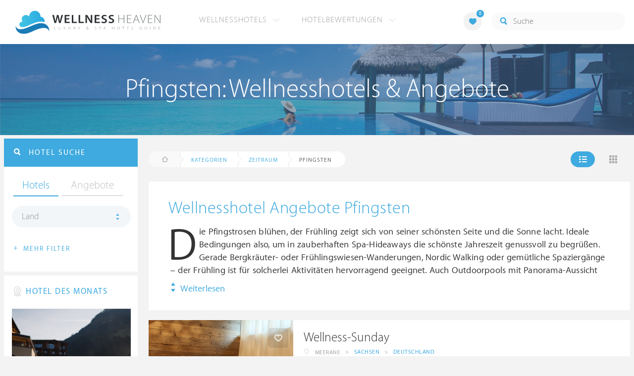

--- FILE ---
content_type: text/html; charset=UTF-8
request_url: https://www.wellness-heaven.de/wellness-angebote/pfingsten/
body_size: 15762
content:

<!DOCTYPE html>
<!--[if lt IE 7]>      <html class="no-js lt-ie9 lt-ie8 lt-ie7"> <![endif]-->
<!--[if IE 7]>         <html class="no-js lt-ie9 lt-ie8"> <![endif]-->
<!--[if IE 8]>         <html class="no-js lt-ie9"> <![endif]-->
<!--[if gt IE 8]><!--> 
<html class="no-js" lang="de"> <!--<![endif]-->
  
  <head>
  

<title>Pfingsten 🥇 Wellness Angebote & Wellnesshotels ab 58€</title>
<meta name="description" content="Die Pfingstrosen blühen, der Frühling zeigt sich von seiner schönsten Seite und die Sonne lacht. Ideale Bedingungen also, um in zauberhaften Spa-Hideaways die schönste Jahreszeit genussvoll zu begrüßen. Gerade Bergkräuter- oder Frühlingswiesen-Wanderungen, Nordic Walking oder gemütliche Spaziergänge – der Frühling ist für solcherlei Aktivitäten hervorragend geeig">
<meta charset="utf-8">
<meta name="referrer" content="origin">
<meta name="robots" content="index,follow"><base href="https://www.wellness-heaven.de/" />
<link rel="alternate" hreflang="de" href="https://www.wellness-heaven.de/wellness-angebote/pfingsten/" />
<link rel="alternate" hreflang="de-CH" href="https://ch.wellness-heaven.de/wellness-angebote/pfingsten/" />
<link rel="alternate" hreflang="de-AT" href="https://at.wellness-heaven.de/wellness-angebote/pfingsten/" />
<meta name="viewport" content="width=device-width, initial-scale=1">

	<link rel="stylesheet" href="/css/normalize.min.css">
	<link rel="stylesheet" href="/min/?g=pluginscss">
	<link rel="stylesheet" href="/min/?g=maincss">
    
    <script src="/min/?g=mainjs"></script>
    
<script type="text/javascript">var keyerl = 'AIzaSyCe0pQFa6mU8WzPVd_mgMOMYQewjYtnHBU';</script><script>createCookie('tt','1','30');</script>    
 
	
	<script type="application/ld+json">
	{
  	"@context" : "https://schema.org",
  	"@type" : "WebSite",
  	"name" : "Wellness Heaven",
  	"alternateName" : "Wellness Heaven Hotel Guide",
  	"url" : "https://www.wellness-heaven.de"
	}
	</script>
	<script type="application/ld+json">
    {
      "@context": "https://schema.org",
      "@type": "Organization",
      "url": "https://www.wellness-heaven.de",
      "logo": "https://www.wellness-heaven.de/img/logo.svg"
    }
    </script>
    
    <link rel="icon" href="/favi/favicon.ico">
    <link rel="icon" type="image/png" href="/favi/favicon-32x32.png" sizes="32x32">
    <link rel="icon" type="image/png" href="/favi/favicon-96x96.png" sizes="96x96">
    <link rel="apple-touch-icon" sizes="57x57" href="/favi/apple-touch-icon-57x57.png">
    <link rel="apple-touch-icon" sizes="60x60" href="/favi/apple-touch-icon-60x60.png">
    <link rel="apple-touch-icon" sizes="72x72" href="/favi/apple-touch-icon-72x72.png">
    <link rel="apple-touch-icon" sizes="76x76" href="/favi/apple-touch-icon-76x76.png">
    <link rel="apple-touch-icon" sizes="114x114" href="/favi/apple-touch-icon-114x114.png">
    <link rel="apple-touch-icon" sizes="120x120" href="/favi/apple-touch-icon-120x120.png">
    <link rel="apple-touch-icon" sizes="152x152" href="/favi/apple-touch-icon-152x152.png">
    <link rel="apple-touch-icon" sizes="180x180" href="/favi/apple-touch-icon-180x180.png">
    <link rel="manifest" href="/favi/manifest.json">
    <meta name="msapplication-TileColor" content="#ffffff">
    <meta name="msapplication-TileImage" content="/favi/mstile-144x144.png">
    <meta name="theme-color" content="#ffffff">

    <!--[if lt IE 9]>
        <script src="//html5shiv.googlecode.com/svn/trunk/html5.js"></script>
        <script>window.html5 || document.write('<script src="js/vendor/html5shiv.js"><\/script>')</script>
    <![endif]-->


<meta property="og:image" content="/img/logo.svg"/><meta property="og:title" content="Pfingsten 🥇 Wellness Angebote & Wellnesshotels ab 58€" />
</head>

<body>
    <!--[if lt IE 7]>
      <p class="browsehappy">You are using an <strong>outdated</strong> browser. Please <a href="https://browsehappy.com/">upgrade your browser</a> to improve your experience.</p>
    <![endif]-->


<style>#preLoader{position:fixed;left:0;top:0;right:0;bottom:0;background:rgba(255,255,255,.99);z-index:100500}.preloader-double-torus,.preloader-wrap,.preloader-wrap img{position:absolute;left:0;top:0;bottom:0;right:0;margin:auto}.preloader-double-torus,.preloader-wrap{height:110px;width:110px}.preloader-wrap img{height:70px;width:70px}.preloader-double-torus{border:9px double;border-radius:50%;border-color:rgba(62,170,223,.65) #3eaadf;animation:preloader-spin 570ms infinite linear;-o-animation:preloader-spin 570ms infinite linear;-ms-animation:preloader-spin 570ms infinite linear;-webkit-animation:preloader-spin 570ms infinite linear;-moz-animation:preloader-spin 570ms infinite linear}@keyframes preloader-spin{100%{transform:rotate(360deg)}}@-o-keyframes preloader-spin{100%{-o-transform:rotate(360deg);transform:rotate(360deg)}}@-ms-keyframes preloader-spin{100%{-ms-transform:rotate(360deg);transform:rotate(360deg)}}@-webkit-keyframes preloader-spin{100%{-webkit-transform:rotate(360deg);transform:rotate(360deg)}}@-moz-keyframes preloader-spin{100%{-moz-transform:rotate(360deg);transform:rotate(360deg)}}
</style>

<div id="preLoader">
<div class="preloader-wrap">
  <img src="/img/logo-cloud.svg">
  <div class="preloader-double-torus"></div>
</div>
</div>

    <div id="main">
      <header id="header">
        <div class="main-container">
          <a href="/" class="logo"><img src="/img/logo.svg" alt="Wellness Heaven Logo" class="logosvg"></a>
          <a href="/" id="mob-btn"><div class="menu-burger"><span></span></div></a>

          <nav class="header-menu clearfix">
            <ul class="f-left">
              <li>
                <a href="#">Wellnesshotels <span class="icon-arrow-down-small"></span></a>

                <div class="dropdown">
                  <ul>
                  	<li><a href="/karte/">Wellnesshotel Karte</a></li>
                    <li><a href="/awards/">Wellness Heaven Awards</a></li> 
                    <li><a href="/hotelbewertung/wellness-spa/">Die besten Wellnesshotels</a></li>
                    <li><a href="/wellness/personalisierte-suche/">Personalisierte Hotelsuche</a></li> 
                    <li><a href="/wellness-angebote/top/">Wellness Angebote</a></li> 
                    <li><a href="/wellness/pressemeldungen/">Presse</a></li>
                    <li><a href="/wellness/wellness-gewinnspiel/">Gewinnspiel</a></li>
                    
                  </ul>
                </div>
              </li>
              <li>
                <a href="#">Hotelbewertungen <span class="icon-arrow-down-small"></span></a>

                <div class="dropdown">
                  <ul>
                    <li><a href="/wellness/testbericht-kriterien/">Test-Kriterien</a></li>
                    <li><a href="/wellness/bewertungsalgorithmus/">Bewertungs-Algorithmus</a></li>
                    <li><a href="/wellness/testbericht-experten/">Hoteltester</a></li>
                    <li><a href="/magazin/">Magazin</a></li>
                    <li><a href="/wellness/hoteltesterin-kolumne/">Hoteltesterin Kolumne</a></li>
                    <li><a href="/wellness/wellnessfuehrer-willkommen/">Wellness Heaven</a></li>
                    <li><a href="/wellness/testbericht-philosophie/">Philosophie</a></li>
                    <li><a href="/wellness/listing-varianten/">Listing Varianten</a></li>
                  </ul>
                </div>
              </li>
            </ul>

            <a href="#" id="search-btn"><span class="icon-search"></span></a>

            <div class="f-right" id="searchbox">
              <input id="search" type="text" placeholder="Suche"/>
              <span class="icon-search"></span>
              <a href="#" class="close"><span class="icon-close"></span></a>
                <div id="search-prompter" class="search-prompter"></div>
              </div>

              <div class="f-right like-box-container">
                <a href="#" class="like-block"><i class="icon-heart-full"></i><span id="likeCount">0</span></a>

                <div class="likebox-dropdown" style="display:none;">
                  <div class="likebox-wrap mCustomScrollbar " style="display:none;">
                    <a href="/wellness/merkzettel/" class="btn btn-blue-full">
                      <span class="icon-plane"></span>Anfrage an alle
                    </a>
                    <div class="ui-likebox-msg">Ihre Favoriten-Liste ist leer.</div>
                    <ul id="likeBox" class="ui-autocomplete ui-menu">
                      <li class="ui-hotels-title" style="display:none">
                        <span class="cati">Hotels</span>
                        <span class="cati" id="hotelsCount"></span>
                      </li>
                      <li id="uiHotelsList"></li>

                      <li class="ui-angebote-title" style="display:none">
                        <span class="cati">Angebote</span>
                        <span class="cati" id="angeboteCont"></span>
                      </li>
                      <li id="uiAngeboteList"></li>
                    </ul>
                  </div>
                </div>

              </div> <!-- .like-box-container -->

            </div>
          </nav>
        </div>
      </header><!--END Eheader-->

<div class="bn-block"><img class="lazy iecrop" data-src="/img/landing-header.jpg" alt="Wellnesshotels">
<h1><span>Pfingsten: Wellnesshotels & Angebote</span></h1>
</div><!--END .bn-block--> <div class="main-container l-aside-wrap clearfix left-aside-main"><div class="eRowFluid_dynamic f-right"><div id="mainContWrap"><div class="generalpage"><nav id="breadcrumbs-menu"><ul><li class="home"><a href="/"><span class="icon-home"></span> Startseite</a></li><li><a href="/wellness-angebote/top/">Kategorien</a></li><li><a href="/wellness-angebote/zeitraum/">Zeitraum</a></li><li><a href="/wellness-angebote/pfingsten/">Pfingsten</a></li>   </ul></nav><!--END #menu-->
<div class="filter-block clearfix" id="filterBlockContent">
          <div class="f-left">
			<ul class="breadcrumbs-large clearfix" itemscope itemtype="http://schema.org/BreadcrumbList"><li class="home"><a href="/"><span class="icon-home"></span><span class="breadText"></span></a></li><li itemprop="itemListElement" itemscope itemtype="https://schema.org/ListItem"><a href="/wellness-angebote/top/" itemprop="item"><span itemprop="name">Kategorien</span></a><meta itemprop="position" content="1"></li><li itemprop="itemListElement" itemscope itemtype="https://schema.org/ListItem"><a href="/wellness-angebote/zeitraum/" itemprop="item"><span itemprop="name">Zeitraum</span></a><meta itemprop="position" content="2"></li><li itemprop="itemListElement" itemscope itemtype="https://schema.org/ListItem"><a href="/wellness-angebote/pfingsten/" itemprop="item"><span itemprop="name">Pfingsten</span></a><meta itemprop="position" content="3"></li></ul></ul>
		  </div>
            <div class="f-right">
              <ul class="hotels-list-tab justtwo" id="hotelListTab">
                <li class="active"><a href="#"><span class="icon-line"></span></a></li>
                <li><a href="#" class="block"><span class="icon-block"></span></a></li>
              </ul>
            </div>
</div>
<div class='text-page clearfix' style='margin:0; margin-bottom:20px;'>
<div class='generalpage'>
<h1 class='article-title'>Wellnesshotel Angebote Pfingsten</h1>
<div id='generaltext' class='introtext' style='height:105px; width:auto; display:block; padding-left:4px; overflow:hidden;'>
Die Pfingstrosen blühen, der Frühling zeigt sich von seiner schönsten Seite und die Sonne lacht. Ideale Bedingungen also, um in zauberhaften Spa-Hideaways die schönste Jahreszeit genussvoll zu begrüßen. Gerade Bergkräuter- oder Frühlingswiesen-Wanderungen, Nordic Walking oder gemütliche Spaziergänge – der Frühling ist für solcherlei Aktivitäten hervorragend geeignet. Auch Outdoorpools mit Panorama-Aussicht haben an Pfingsten Hochsaison. Und wie wäre es einmal mit einer Massage unter freiem Sonnen-Himmel? Bei einem Wellnessurlaub über Pfingsten sind der Phantasie für ein ausgefeiltes Aktivitäten-Programm keinerlei Grenzen gesetzt. Buchen Sie schon heute Ihren Pfingst-Urlaub in einem der vielen luxuriösen Wellness-Refugien von Wellness Heaven. 
</div>

<div id='readmori' style='margin-top:10px;'>
<a id='readmore' href='#'><span class='icon-arrows'></span> Weiterlesen</a></div>

</div>
</div>
<script>
$(function() {
var h = $('.introtext')[0].scrollHeight;

$('#readmore').click(function(e) {
    e.stopPropagation();
    e.preventDefault();
    $('.introtext').animate({
        'height': h
    })
    $('#readmori').hide();
});

$('.introtext').click(function() {
    $('.introtext').animate({
        'height': '105px'
    })
    $('#readmori').show();
})
  
});
</script><div class="overflow-hidden"><ul class="hotels-list hotels-list-ajax">
              <li>
                <div class="cont">
                  
                  <div class="img-block">
                    <a href="/wellnesshotel/hotel-schwanefeld/angebot/7386/" class="link-to"><img class="lazy iecrop" data-src="/guide/hotel-schwanefeld/data/image/hotel-schwanefeld-5db9804a42f80.jpeg" alt="Wellnessangebot im Romantik Hotel Schwanefeld | Meerane"></a>
                    <a href="#" class="like" data-id="a7386"><span class="icon-heart"></span></a>
                  </div>

                  <div class="text-block mosaic-hidden">
                    <h2><a href="/wellnesshotel/hotel-schwanefeld/angebot/7386/">Wellness-Sunday </a></h2>

                  
                    <ul class="location-list">
                      <li><span class="icon-location"></span>Meerane</li>
                      <li>></li>                <li><a href="/wellnesshotels/deutschland/sachsen/" title="Wellness Sachsen">Sachsen</a></li>
					  <li>></li>                   
                      <li><a href="/wellnesshotels/deutschland/" title="Wellnesshotels Deutschland">Deutschland</a></li>
                    </ul>
<div class="progress-spacer"></div>


  				<ul class="bullets-list">
                  <li>(2 Tage)  Anreise nur Sonntag, ganzjährig buchbar außer Ostern, Pfingsten, Weihnachten, Silvester</li>
                  
                  </ul>
 



                <a href="/wellnesshotel/hotel-schwanefeld/angebot/7386/" class='price-block-full clearfix mosaic-hidden'>
                  <span class="left-block">
                    <p class="title"><i class="icon-hotel"></i>Romantik Hotel Schwanefeld</p>
                    <p class="price">1 ÜN ab <span>159 €</span></p>
                  </span>
                  <span class="right-block">
                    <span class="info-point">
                      <i class="icon-day"></i>
                      <p>1 Nacht</p>
                    </span>

                    <span class="info-point">
                      <i class="icon-moon"></i>
                      <p><span>159 €</span> / Nacht</p>
                    </span>

                  </span>
                </a>
                
                </div>
                <div class="text-block mosaic-show">
                <h3 class="article-title-2">Wellness-Sunday </h3>

               <div class="progress-spacer"></div>

                <ul>
                    <li><i class="icon-day"></i>1 Nacht</li>
                    <li><i class="icon-package"></i><span>159 €</span> Paketpreis p.P.</li>
                    <li><i class="icon-moon"></i><span>159 €</span> / Nacht</li>
                </ul>
                <a href="/wellnesshotel/hotel-schwanefeld/angebot/7386/" class="btn btn-blue">Angebot <i class="icon-arrow-right-small"></i></a>
                </div>
              </li>


              <li>
                <div class="cont">
                  
                  <div class="img-block">
                    <a href="/wellnesshotel/waldhotel-gruener-baum/angebot/11249/" class="link-to"><img class="lazy iecrop" data-src="/guide/waldhotel-gruener-baum/data/image/waldhotel-gruener-baum-6412d786d7666.jpeg" alt="Wellnessangebot im Waldhotel Grüner Baum | Oberkirch-Ödsbach"></a>
                    <a href="#" class="like" data-id="a11249"><span class="icon-heart"></span></a>
                  </div>

                  <div class="text-block mosaic-hidden">
                    <h2><a href="/wellnesshotel/waldhotel-gruener-baum/angebot/11249/">Pfingsten</a></h2>

                  
                    <ul class="location-list">
                      <li><span class="icon-location"></span>Oberkirch-Ödsbach</li>
                      <li>></li>                <li><a href="/wellnesshotels/deutschland/baden-w%C3%BCrttemberg/" title="Wellness Baden-Württemberg">Baden-Württemberg</a></li>
					  <li>></li>                   
                      <li><a href="/wellnesshotels/deutschland/" title="Wellnesshotels Deutschland">Deutschland</a></li>
                    </ul>
<div class="progress-spacer"></div>


  				<ul class="bullets-list">
                  <li>3-Tage Feiertagsarrangement</li>
                  
                  </ul>
 



                <a href="/wellnesshotel/waldhotel-gruener-baum/angebot/11249/" class='price-block-full clearfix mosaic-hidden'>
                  <span class="left-block">
                    <p class="title"><i class="icon-hotel"></i>Waldhotel Grüner Baum</p>
                    <p class="price">3 ÜN ab <span>525 €</span></p>
                  </span>
                  <span class="right-block">
                    <span class="info-point">
                      <i class="icon-day"></i>
                      <p>3 Nächte</p>
                    </span>

                    <span class="info-point">
                      <i class="icon-moon"></i>
                      <p><span>175 €</span> / Nacht</p>
                    </span>

                  </span>
                </a>
                
                </div>
                <div class="text-block mosaic-show">
                <h3 class="article-title-2">Pfingsten</h3>

               <div class="progress-spacer"></div>

                <ul>
                    <li><i class="icon-day"></i>3 Nächte</li>
                    <li><i class="icon-package"></i><span>525 €</span> Paketpreis p.P.</li>
                    <li><i class="icon-moon"></i><span>175 €</span> / Nacht</li>
                </ul>
                <a href="/wellnesshotel/waldhotel-gruener-baum/angebot/11249/" class="btn btn-blue">Angebot <i class="icon-arrow-right-small"></i></a>
                </div>
              </li>


              <li>
                <div class="cont">
                  
                  <div class="img-block">
                    <a href="/wellnesshotel/parkhotel-burgmuehle/angebot/12766/" class="link-to"><img class="lazy iecrop" data-src="/guide/parkhotel-burgmuehle/data/image/parkhotel-burgmuehle-5e43f0ca741fa.jpeg" alt="Wellnessangebot im Parkhotel Burgmühle | Fischen"></a>
                    <a href="#" class="like" data-id="a12766"><span class="icon-heart"></span></a>
                  </div>

                  <div class="text-block mosaic-hidden">
                    <h2><a href="/wellnesshotel/parkhotel-burgmuehle/angebot/12766/">Pfingstwochen</a></h2>

                  
                    <ul class="location-list">
                      <li><span class="icon-location"></span>Fischen</li>
                      <li>></li>                <li><a href="/wellnesshotels/deutschland/bayern/" title="Wellness Bayern">Bayern</a></li>
					  <li>></li>                   
                      <li><a href="/wellnesshotels/deutschland/" title="Wellnesshotels Deutschland">Deutschland</a></li>
                    </ul>

          <div class="progress-wrapper">
          <a href="/wellnesshotel/parkhotel-burgmuehle/testbericht-wellness/" class="link-to"></a>
          <div class="progress-block" data-progress="70">
                <p><span>9.</span>10</p>
                <div class="progress"><div></div></div>
              </div>
          </div>



  				<ul class="bullets-list">
                  <li>ab 7 Übernachtungen mit 5 % Ermäßigung auf Ihren Aufenthalt und einem Wellnessgutschein</li>
                  
                  </ul>
 



                <a href="/wellnesshotel/parkhotel-burgmuehle/angebot/12766/" class='price-block-full clearfix mosaic-hidden'>
                  <span class="left-block">
                    <p class="title"><i class="icon-hotel"></i>Parkhotel Burgmühle</p>
                    <p class="price">7 ÜN ab <span>1363 €</span></p>
                  </span>
                  <span class="right-block">
                    <span class="info-point">
                      <i class="icon-day"></i>
                      <p>7 Nächte</p>
                    </span>

                    <span class="info-point">
                      <i class="icon-moon"></i>
                      <p><span>195 €</span> / Nacht</p>
                    </span>

                  </span>
                </a>
                
                </div>
                <div class="text-block mosaic-show">
                <h3 class="article-title-2">Pfingstwochen</h3>

               
          <div class="progress-wrapper">
          <a href="/wellnesshotel/parkhotel-burgmuehle/testbericht-wellness/" class="link-to"></a>
          <div class="progress-block" data-progress="70">
                <p><span>9.</span>10</p>
                <div class="progress"><div></div></div>
              </div>
          </div>


                <ul>
                    <li><i class="icon-day"></i>7 Nächte</li>
                    <li><i class="icon-package"></i><span>1363 €</span> Paketpreis p.P.</li>
                    <li><i class="icon-moon"></i><span>195 €</span> / Nacht</li>
                </ul>
                <a href="/wellnesshotel/parkhotel-burgmuehle/angebot/12766/" class="btn btn-blue">Angebot <i class="icon-arrow-right-small"></i></a>
                </div>
              </li>


              <li>
                <div class="cont">
                  
                  <div class="img-block">
                    <a href="/wellnesshotel/hotel-schwanefeld/angebot/7382/" class="link-to"><img class="lazy iecrop" data-src="/guide/hotel-schwanefeld/data/image/hotel-schwanefeld-5db980439f766.jpeg" alt="Wellnessangebot im Romantik Hotel Schwanefeld | Meerane"></a>
                    <a href="#" class="like" data-id="a7382"><span class="icon-heart"></span></a>
                  </div>

                  <div class="text-block mosaic-hidden">
                    <h2><a href="/wellnesshotel/hotel-schwanefeld/angebot/7382/">Zeit zu zweit im Private Spa </a></h2>

                  
                    <ul class="location-list">
                      <li><span class="icon-location"></span>Meerane</li>
                      <li>></li>                <li><a href="/wellnesshotels/deutschland/sachsen/" title="Wellness Sachsen">Sachsen</a></li>
					  <li>></li>                   
                      <li><a href="/wellnesshotels/deutschland/" title="Wellnesshotels Deutschland">Deutschland</a></li>
                    </ul>
<div class="progress-spacer"></div>


  				<ul class="bullets-list">
                  <li>(2 Tage)  ganzjährig buchbar, Anreise Sonntag bis Freitag  außer Ostern, Weihnachten, Pfingsten</li>
                  
                  </ul>
 



                <a href="/wellnesshotel/hotel-schwanefeld/angebot/7382/" class='price-block-full clearfix mosaic-hidden'>
                  <span class="left-block">
                    <p class="title"><i class="icon-hotel"></i>Romantik Hotel Schwanefeld</p>
                    <p class="price">1 ÜN ab <span>309 €</span></p>
                  </span>
                  <span class="right-block">
                    <span class="info-point">
                      <i class="icon-day"></i>
                      <p>1 Nacht</p>
                    </span>

                    <span class="info-point">
                      <i class="icon-moon"></i>
                      <p><span>309 €</span> / Nacht</p>
                    </span>

                  </span>
                </a>
                
                </div>
                <div class="text-block mosaic-show">
                <h3 class="article-title-2">Zeit zu zweit im Private Spa </h3>

               <div class="progress-spacer"></div>

                <ul>
                    <li><i class="icon-day"></i>1 Nacht</li>
                    <li><i class="icon-package"></i><span>309 €</span> Paketpreis p.P.</li>
                    <li><i class="icon-moon"></i><span>309 €</span> / Nacht</li>
                </ul>
                <a href="/wellnesshotel/hotel-schwanefeld/angebot/7382/" class="btn btn-blue">Angebot <i class="icon-arrow-right-small"></i></a>
                </div>
              </li>

</ul><ul class="hotels-list"></ul></div><div class="text-page"><h1 class='article-title' style='margin-bottom:20px; margin-top:0px; font-size:35px; color: #3eaadf;'>Wellness-Erlebnisse zum Thema Pfingsten</h1><div class="NeueErlebnisse-wrap clearfix">

                <div class="column-wrapper">
                  <div class="left-block">
                    <div class="awardsTooltip" data-date="09.06.2024" data-place="Cologne" class="img-block">
                      <img src="/img/users/user5.svg" class="usericon" alt="User <b>Christopher</b> aus <b>Cologne</b> hat am 09.06.2024 um 20:35 dieses Wellness Erlebnis eingereicht und nimmt am Gewinnspiel teil.">   
                      <a class="blue-link" style="display: inline;">Christopher</a>           
                    </div>
                  </div>
                  <div class="right-block arrow_box">

                    <div class="top-block">
                      <p class="date-text">
                        <span class="category">Wellness Erlebnis</span> 
                        <span class="date">09.06.2024
                          <i class="icon-day"></i> 20:35 
                        </span>
                      </p>
                      
                      <div class="soc-block">
                        <a href="#" vote="224773" hearts="0" class="share-btn like herzen"><i class="icon-heart" id="hearticon-224773"></i> LIKE  <span class="qty f-right" id="hearts-224773">0</span></a>
                        <a href="#" class="share-btn share-fb fbc" vote="224773" perma="awards/224773-Pfingsten+im+7.+Wellness-Himmel/" fbs="0" ><i class="icon-facebook" id="fbicon-224773"></i> TEILEN  <span class="qty f-right" id="fbs-224773">0</span></a>
                      </div>
                      
                    </div>
                    <h3><a href="/awards/224773-Pfingsten+im+7.+Wellness-Himmel/">Pfingsten im 7. Wellness-Himmel</a></h3>
 <div class="neue-erlebnisse-slider">
                      <div class="item">
<div class="block-cont-wrap">
                          <div class="block-cont">
                            <a href="https://www.wellness-heaven.de/js/uploader/server/php/files/f93c4ea7f5c9ee7f939c7110abacbefb/17179582660443-IMG_8457.jpeg" data-caption="Christopher | Reise-Bild 1" class="fancybox-normal" data-fancybox="gallery">
                            <img class="lazy iecrop" data-src="https://www.wellness-heaven.de/js/uploader/server/php/files/f93c4ea7f5c9ee7f939c7110abacbefb/thumbnail/17179582660443-IMG_8457.jpeg" alt="Christopher | Reise-Bild 1"></a>
                            <p>Reise-Bild 1</p>
                          </div>
</div>
    
<div class="block-cont-wrap">
                          <div class="block-cont">
                            <a href="https://www.wellness-heaven.de/js/uploader/server/php/files/f93c4ea7f5c9ee7f939c7110abacbefb/17179582660648-IMG_8461.jpeg" data-caption="Christopher | Reise-Bild 2" class="fancybox-normal" data-fancybox="gallery">
                            <img class="lazy iecrop" data-src="https://www.wellness-heaven.de/js/uploader/server/php/files/f93c4ea7f5c9ee7f939c7110abacbefb/thumbnail/17179582660648-IMG_8461.jpeg" alt="Christopher | Reise-Bild 2"></a>
                            <p>Reise-Bild 2</p>
                          </div>
</div>
    
<div class="block-cont-wrap">
                          <div class="block-cont">
                            <a href="https://www.wellness-heaven.de/js/uploader/server/php/files/f93c4ea7f5c9ee7f939c7110abacbefb/17179582662283-IMG_8449.jpeg" data-caption="Christopher | Reise-Bild 3" class="fancybox-normal" data-fancybox="gallery">
                            <img class="lazy iecrop" data-src="https://www.wellness-heaven.de/js/uploader/server/php/files/f93c4ea7f5c9ee7f939c7110abacbefb/thumbnail/17179582662283-IMG_8449.jpeg" alt="Christopher | Reise-Bild 3"></a>
                            <p>Reise-Bild 3</p>
                          </div>
</div>
    
<div class="block-cont-wrap">
                          <div class="block-cont">
                            <a href="https://www.wellness-heaven.de/js/uploader/server/php/files/f93c4ea7f5c9ee7f939c7110abacbefb/17179582662792-0122FD2D-EFA2-4EA4-8059-FA83E4DC48A0.jpeg" data-caption="Christopher | Reise-Bild 4" class="fancybox-normal" data-fancybox="gallery">
                            <img class="lazy iecrop" data-src="https://www.wellness-heaven.de/js/uploader/server/php/files/f93c4ea7f5c9ee7f939c7110abacbefb/thumbnail/17179582662792-0122FD2D-EFA2-4EA4-8059-FA83E4DC48A0.jpeg" alt="Christopher | Reise-Bild 4"></a>
                            <p>Reise-Bild 4</p>
                          </div>
</div>
    
<div class="block-cont-wrap">
                          <div class="block-cont">
                            <a href="https://www.wellness-heaven.de/js/uploader/server/php/files/f93c4ea7f5c9ee7f939c7110abacbefb/17179582664493-IMG_8399.jpeg" data-caption="Christopher | Reise-Bild 5" class="fancybox-normal" data-fancybox="gallery">
                            <img class="lazy iecrop" data-src="https://www.wellness-heaven.de/js/uploader/server/php/files/f93c4ea7f5c9ee7f939c7110abacbefb/thumbnail/17179582664493-IMG_8399.jpeg" alt="Christopher | Reise-Bild 5"></a>
                            <p>Reise-Bild 5</p>
                          </div>
</div>
    
<div class="block-cont-wrap">
                          <div class="block-cont">
                            <a href="https://www.wellness-heaven.de/js/uploader/server/php/files/f93c4ea7f5c9ee7f939c7110abacbefb/17179582665951-IMG_8400.jpeg" data-caption="Christopher | Reise-Bild 6" class="fancybox-normal" data-fancybox="gallery">
                            <img class="lazy iecrop" data-src="https://www.wellness-heaven.de/js/uploader/server/php/files/f93c4ea7f5c9ee7f939c7110abacbefb/thumbnail/17179582665951-IMG_8400.jpeg" alt="Christopher | Reise-Bild 6"></a>
                            <p>Reise-Bild 6</p>
                          </div>
</div>
    </div></div><p class="sub-p">Wir hatten ein tolles Wochenende über Pfingsten im Sporthotel Jagdhof was keine Wünsche offen gelassen hat. <br />
<br />
Beim Check-In wurden wir freundlich begrüßt, das Auto wurde geparkt und die Koffer aufs Zimmer gebracht. <br />
<br />
Wir hatten eine super schöne Suite mit eigener Sauna und eigenem Pool - einfach wunderbar. <br />
<br />
Das Essen und der Service im Restaurant waren jederzeit sehr gut und zuvorkommend. Die Auswahl war reichlich und das 7-Gang-Gala-Dinner ein tolles Highlight. <br />
<br />
Der Wellness-Bereich war ebenfalls sehr schön. Unterschiedliche Saunen mit einer coolen Event-Sauna, tollen Ruhemöglichkeiten und einer grossen Auswahl an Pools. Auch die Anwendungen im Spa waren perfekt und professionell. <br />
<br />
Abgerundet war der Aufenthalt mit einer Mountainbike-Tour sowie die Besichtigung des eigenen Wein-Kellers. <br />
<br />
5/5 Sternen und jederzeit weiterzuempfehlen. </p><div class='awards-tab-wrap'><div class="label-text-two">
		<i class="icon-hotel"></i> 5-Sterne Wellness- & Sporthotel Jagdhof
	  </div></div></div></div>
                <div class="column-wrapper">
                  <div class="left-block">
                    <div class="awardsTooltip" data-date="15.09.2023" data-place="Augsburg" class="img-block">
                      <img src="/img/users/user7.svg" class="usericon" alt="User <b>Tanja </b> aus <b>Augsburg</b> hat am 15.09.2023 um 19:50 dieses Wellness Erlebnis eingereicht und nimmt am Gewinnspiel teil.">   
                      <a class="blue-link" style="display: inline;">Tanja </a>           
                    </div>
                  </div>
                  <div class="right-block arrow_box">

                    <div class="top-block">
                      <p class="date-text">
                        <span class="category">Wellness Erlebnis</span> 
                        <span class="date">15.09.2023
                          <i class="icon-day"></i> 19:50 
                        </span>
                      </p>
                      
                      <div class="soc-block">
                        <a href="#" vote="214055" hearts="1" class="share-btn like herzen"><i class="icon-heart" id="hearticon-214055"></i> LIKE  <span class="qty f-right" id="hearts-214055">1</span></a>
                        <a href="#" class="share-btn share-fb fbc" vote="214055" perma="awards/214055-4+Tage+Pfingsten+Wellness+im+Kranzbach/" fbs="0" ><i class="icon-facebook" id="fbicon-214055"></i> TEILEN  <span class="qty f-right" id="fbs-214055">0</span></a>
                      </div>
                      
                    </div>
                    <h3><a href="/awards/214055-4+Tage+Pfingsten+Wellness+im+Kranzbach/">4 Tage Pfingsten Wellness im Kranzbach</a></h3>
<p class="sub-p">Mein schönstes Wellness Erlebnis waren 4 Tage Wellness-Urlaub im Kranzbach. Es war Pfingsten und die Tage waren sonnig und warm. Die Wildblumenwiese war in voller Pracht und wir legten uns nach der Sauna auf eine der Sonnenliegen mitten in der Wiese. Niemand konnte uns sehen, wir konnten niemanden sehen. Nur Wildblumen um uns herum, aus denen die umliegenden Berge und Wälder herausstachen. Traumhaft. Ebenso der Ruheraum im Wellnessbereich mit den großen Fensterfronten: Ringsum nur Wälder und Berge. Atemberaubend. Abends saßen wir nach dem Essen immer mit anderen Paaren rings um die Feuerschale und unterhielten bis in die Nacht. Die Tage waren einfach in jeder Hinsicht traumhaft schön.</p><div class='awards-tab-wrap'><div class="label-text-two">
		<i class="icon-hotel"></i> »DAS KRANZBACH« Hotel & Wellness-Refugium
	  </div></div></div></div>
                <div class="column-wrapper">
                  <div class="left-block">
                    <div class="awardsTooltip" data-date="14.09.2023" data-place="Munich" class="img-block">
                      <img src="/img/users/user15.svg" class="usericon" alt="User <b>Martin</b> aus <b>Munich</b> hat am 14.09.2023 um 16:42 dieses Wellness Erlebnis eingereicht und nimmt am Gewinnspiel teil.">   
                      <a class="blue-link" style="display: inline;">Martin</a>           
                    </div>
                  </div>
                  <div class="right-block arrow_box">

                    <div class="top-block">
                      <p class="date-text">
                        <span class="category">Wellness Erlebnis</span> 
                        <span class="date">14.09.2023
                          <i class="icon-day"></i> 16:42 
                        </span>
                      </p>
                      
                      <div class="soc-block">
                        <a href="#" vote="213614" hearts="0" class="share-btn like herzen"><i class="icon-heart" id="hearticon-213614"></i> LIKE  <span class="qty f-right" id="hearts-213614">0</span></a>
                        <a href="#" class="share-btn share-fb fbc" vote="213614" perma="awards/213614-Pfingst-Wellness/" fbs="0" ><i class="icon-facebook" id="fbicon-213614"></i> TEILEN  <span class="qty f-right" id="fbs-213614">0</span></a>
                      </div>
                      
                    </div>
                    <h3><a href="/awards/213614-Pfingst-Wellness/">Pfingst-Wellness</a></h3>
<p class="sub-p">Für einen Kurztrip sind wir im Alpenresort Schwarz eingecheckt. Da wir schon öfters dort waren ist dies kein nerviger Check-In für uns, sondern eher wie ein Ankommen Zuhause. <br />
Das Personal ist immer sehr freundlich und zuvorkommend. Bei der Ankunft wurde uns die Tasche für den Spa überreicht und wir konnten diesen bereits nutzen. Als wir dann ins Zimmer konnten hat sich meine kleine Tochter sehr gefreut. Sie hat die Oma angerufen und gesagt: „Der Papa hat das schönste Zimmer ausgesucht.“<br />
Die strahlenden Augen meiner Tochter und die tollen Stunden, die wir dort verbracht haben, waren den Preis für das Upgrade auf jeden Fall wert. Wir freuen uns schon auf unseren Besuch dort.</p><div class='awards-tab-wrap'><div class="label-text-two">
		<i class="icon-hotel"></i> Alpenresort Schwarz
	  </div></div></div></div>
                <div class="column-wrapper">
                  <div class="left-block">
                    <div class="awardsTooltip" data-date="28.05.2023" data-place="Munich" class="img-block">
                      <img src="/img/users/user10.svg" class="usericon" alt="User <b>Kathrin</b> aus <b>Munich</b> hat am 28.05.2023 um 16:03 dieses Wellness Erlebnis eingereicht und nimmt am Gewinnspiel teil.">   
                      <a class="blue-link" style="display: inline;">Kathrin</a>           
                    </div>
                  </div>
                  <div class="right-block arrow_box">

                    <div class="top-block">
                      <p class="date-text">
                        <span class="category">Wellness Erlebnis</span> 
                        <span class="date">28.05.2023
                          <i class="icon-day"></i> 16:03 
                        </span>
                      </p>
                      
                      <div class="soc-block">
                        <a href="#" vote="195107" hearts="0" class="share-btn like herzen"><i class="icon-heart" id="hearticon-195107"></i> LIKE  <span class="qty f-right" id="hearts-195107">0</span></a>
                        <a href="#" class="share-btn share-fb fbc" vote="195107" perma="awards/195107-Pfingsten+in+Bodenmais/" fbs="0" ><i class="icon-facebook" id="fbicon-195107"></i> TEILEN  <span class="qty f-right" id="fbs-195107">0</span></a>
                      </div>
                      
                    </div>
                    <h3><a href="/awards/195107-Pfingsten+in+Bodenmais/">Pfingsten in Bodenmais</a></h3>
 <div class="neue-erlebnisse-slider">
                      <div class="item">
<div class="block-cont-wrap">
                          <div class="block-cont">
                            <a href="https://www.wellness-heaven.de/js/uploader/server/php/files/f2c1ea257a3d208d744b45e19a07cc68/16852827821962-20230527_125331.jpg" data-caption="Kathrin | Reise-Bild 1" class="fancybox-normal" data-fancybox="gallery">
                            <img class="lazy iecrop" data-src="https://www.wellness-heaven.de/js/uploader/server/php/files/f2c1ea257a3d208d744b45e19a07cc68/thumbnail/16852827821962-20230527_125331.jpg" alt="Kathrin | Reise-Bild 1"></a>
                            <p>Reise-Bild 1</p>
                          </div>
</div>
    </div></div><p class="sub-p">Wir kommen nun zum 3. Mal her. Aber immer wieder sind wir hin und weg. Es ist einfach immer wieder klasse. Für die ganze Familie einfach toll. Von der Anreise bis zur Abreise ein top Service. Die Zimmer, das Esen, Wellness und Pool gepflegt. Entspannung pur.  Die Gegend hier bietet auch für die ganze Familie reichlich Abwechslung. Wandern, Action, Entspannung. Alles ist möglich. Das Hotel bietet sehr viele Möglichkeiten, Unterhaltung, Sportprogramm, wie zum Beispiel Yoga, Faszientraining, Gerätetraining. Schwimmen. Billard, Tischtennis, walkingstöcke kann man mieten. E-Bikes ebenso. Highlight für uns ist der Saunabereich.</p></div></div>
                <div class="column-wrapper">
                  <div class="left-block">
                    <div class="awardsTooltip" data-date="29.04.2021" data-place="Erlangen" class="img-block">
                      <img src="/img/users/user4.svg" class="usericon" alt="User <b>Sabine</b> aus <b>Erlangen</b> hat am 29.04.2021 um 09:47 dieses Wellness Erlebnis eingereicht und nimmt am Gewinnspiel teil.">   
                      <a class="blue-link" style="display: inline;">Sabine</a>           
                    </div>
                  </div>
                  <div class="right-block arrow_box">

                    <div class="top-block">
                      <p class="date-text">
                        <span class="category">Wellness Erlebnis</span> 
                        <span class="date">29.04.2021
                          <i class="icon-day"></i> 09:47 
                        </span>
                      </p>
                      
                      <div class="soc-block">
                        <a href="#" vote="114608" hearts="1" class="share-btn like herzen"><i class="icon-heart" id="hearticon-114608"></i> LIKE  <span class="qty f-right" id="hearts-114608">1</span></a>
                        <a href="#" class="share-btn share-fb fbc" vote="114608" perma="awards/114608-Pfingst-Urlaub+2003+/" fbs="0" ><i class="icon-facebook" id="fbicon-114608"></i> TEILEN  <span class="qty f-right" id="fbs-114608">0</span></a>
                      </div>
                      
                    </div>
                    <h3><a href="/awards/114608-Pfingst-Urlaub+2003+/">Pfingst-Urlaub 2003 </a></h3>
<p class="sub-p">Im Juni 2003 waren wir zum ersten Mal im  Sommer zum Wandern in den Bergen. Ich dachte immer wandern und Wellness ist nur etwas für andere. Jedoch weit gefehlt. Als wir ankamen, lag im ganzen Haus bereits ein Duft von Wellness. Der Wettergott meinte es in dieser Woche auch gut mit uns. Und so sind wir mit dem Wanderexperten Martin durch die Zillertaler Berge gewandert, am Spätnachmittag haben wir es uns im Wellnessbereich des Hotels gut gehen lassen und der Abend wurde mit einem exzellentem Abendessen abgerundet. Unser Sohn war ebenfalls dabei, er war damals 8 Jahre alt und hatte seine eigene Betreuerin, mit der er so einigen Spaß hatte. Die organisierte Fahrradtour und Rückfahrt mit der alten Dampflokomotive wurden ein unvergessliches Erlebnis. Das Bergfrühstück, zu dem das Hause Stock an einem sonnigen Tag einlud war einmalig. Dieser Urlaub bleibt mir bis heute in Erinnerung. Es war einfach unvergesslich. Vielen Dank dafür <br />
Leider habe ich keine Bilder - sorry</p></div></div>
                <div class="column-wrapper">
                  <div class="left-block">
                    <div class="awardsTooltip" data-date="23.02.2017" data-place="Ilmenau" class="img-block">
                      <img src="/img/users/user2.svg" class="usericon" alt="User <b>Cornelia</b> aus <b>Ilmenau</b> hat am 23.02.2017 um 17:58 dieses Wellness Erlebnis eingereicht und nimmt am Gewinnspiel teil.">   
                      <a class="blue-link" style="display: inline;">Cornelia</a>           
                    </div>
                  </div>
                  <div class="right-block arrow_box">

                    <div class="top-block">
                      <p class="date-text">
                        <span class="category">Wellness Erlebnis</span> 
                        <span class="date">23.02.2017
                          <i class="icon-day"></i> 17:58 
                        </span>
                      </p>
                      
                      <div class="soc-block">
                        <a href="#" vote="42759" hearts="1" class="share-btn like herzen"><i class="icon-heart" id="hearticon-42759"></i> LIKE  <span class="qty f-right" id="hearts-42759">1</span></a>
                        <a href="#" class="share-btn share-fb fbc" vote="42759" perma="awards/42759-Pfingstfamilienurlaub+/" fbs="0" ><i class="icon-facebook" id="fbicon-42759"></i> TEILEN  <span class="qty f-right" id="fbs-42759">0</span></a>
                      </div>
                      
                    </div>
                    <h3><a href="/awards/42759-Pfingstfamilienurlaub+/">Pfingstfamilienurlaub </a></h3>
 <div class="neue-erlebnisse-slider">
                      <div class="item">
<div class="block-cont-wrap">
                          <div class="block-cont">
                            <a href="https://www.wellness-heaven.de/js/uploader/server/php/files/ff1890e528b471f9f895d41e62474e9a/14878695225975-P1000257.JPG" data-caption="Cornelia | Reise-Bild 1" class="fancybox-normal" data-fancybox="gallery">
                            <img class="lazy iecrop" data-src="https://www.wellness-heaven.de/js/uploader/server/php/files/ff1890e528b471f9f895d41e62474e9a/thumbnail/14878695225975-P1000257.JPG" alt="Cornelia | Reise-Bild 1"></a>
                            <p>Reise-Bild 1</p>
                          </div>
</div>
    
<div class="block-cont-wrap">
                          <div class="block-cont">
                            <a href="https://www.wellness-heaven.de/js/uploader/server/php/files/ff1890e528b471f9f895d41e62474e9a/14878696524342-P1000200.JPG" data-caption="Cornelia | Reise-Bild 2" class="fancybox-normal" data-fancybox="gallery">
                            <img class="lazy iecrop" data-src="https://www.wellness-heaven.de/js/uploader/server/php/files/ff1890e528b471f9f895d41e62474e9a/thumbnail/14878696524342-P1000200.JPG" alt="Cornelia | Reise-Bild 2"></a>
                            <p>Reise-Bild 2</p>
                          </div>
</div>
    
<div class="block-cont-wrap">
                          <div class="block-cont">
                            <a href="https://www.wellness-heaven.de/js/uploader/server/php/files/ff1890e528b471f9f895d41e62474e9a/14878696923057-Wildmoseralm.JPG" data-caption="Cornelia | Reise-Bild 3" class="fancybox-normal" data-fancybox="gallery">
                            <img class="lazy iecrop" data-src="https://www.wellness-heaven.de/js/uploader/server/php/files/ff1890e528b471f9f895d41e62474e9a/thumbnail/14878696923057-Wildmoseralm.JPG" alt="Cornelia | Reise-Bild 3"></a>
                            <p>Reise-Bild 3</p>
                          </div>
</div>
    
<div class="block-cont-wrap">
                          <div class="block-cont">
                            <a href="https://www.wellness-heaven.de/js/uploader/server/php/files/ff1890e528b471f9f895d41e62474e9a/14878697107117-P1000196.JPG" data-caption="Cornelia | Reise-Bild 4" class="fancybox-normal" data-fancybox="gallery">
                            <img class="lazy iecrop" data-src="https://www.wellness-heaven.de/js/uploader/server/php/files/ff1890e528b471f9f895d41e62474e9a/thumbnail/14878697107117-P1000196.JPG" alt="Cornelia | Reise-Bild 4"></a>
                            <p>Reise-Bild 4</p>
                          </div>
</div>
    
<div class="block-cont-wrap">
                          <div class="block-cont">
                            <a href="https://www.wellness-heaven.de/js/uploader/server/php/files/ff1890e528b471f9f895d41e62474e9a/14878697429031-P1000244.JPG" data-caption="Cornelia | Reise-Bild 5" class="fancybox-normal" data-fancybox="gallery">
                            <img class="lazy iecrop" data-src="https://www.wellness-heaven.de/js/uploader/server/php/files/ff1890e528b471f9f895d41e62474e9a/thumbnail/14878697429031-P1000244.JPG" alt="Cornelia | Reise-Bild 5"></a>
                            <p>Reise-Bild 5</p>
                          </div>
</div>
    
<div class="block-cont-wrap">
                          <div class="block-cont">
                            <a href="https://www.wellness-heaven.de/js/uploader/server/php/files/ff1890e528b471f9f895d41e62474e9a/14878698075431-P1000259.JPG" data-caption="Cornelia | Reise-Bild 6" class="fancybox-normal" data-fancybox="gallery">
                            <img class="lazy iecrop" data-src="https://www.wellness-heaven.de/js/uploader/server/php/files/ff1890e528b471f9f895d41e62474e9a/thumbnail/14878698075431-P1000259.JPG" alt="Cornelia | Reise-Bild 6"></a>
                            <p>Reise-Bild 6</p>
                          </div>
</div>
    
<div class="block-cont-wrap">
                          <div class="block-cont">
                            <a href="https://www.wellness-heaven.de/js/uploader/server/php/files/ff1890e528b471f9f895d41e62474e9a/14878699597356-Auf-der-Wildmooseralm-beim-Kaiserbier.JPG" data-caption="Cornelia | Reise-Bild 7" class="fancybox-normal" data-fancybox="gallery">
                            <img class="lazy iecrop" data-src="https://www.wellness-heaven.de/js/uploader/server/php/files/ff1890e528b471f9f895d41e62474e9a/thumbnail/14878699597356-Auf-der-Wildmooseralm-beim-Kaiserbier.JPG" alt="Cornelia | Reise-Bild 7"></a>
                            <p>Reise-Bild 7</p>
                          </div>
</div>
    
<div class="block-cont-wrap">
                          <div class="block-cont">
                            <a href="https://www.wellness-heaven.de/js/uploader/server/php/files/ff1890e528b471f9f895d41e62474e9a/14878699809650-P1000275.JPG" data-caption="Cornelia | Reise-Bild 8" class="fancybox-normal" data-fancybox="gallery">
                            <img class="lazy iecrop" data-src="https://www.wellness-heaven.de/js/uploader/server/php/files/ff1890e528b471f9f895d41e62474e9a/thumbnail/14878699809650-P1000275.JPG" alt="Cornelia | Reise-Bild 8"></a>
                            <p>Reise-Bild 8</p>
                          </div>
</div>
    </div></div><p class="sub-p">Zu Pfingsten im Interalpenhotel Tyrol in Telfs<br />
Es war ein unvergessliches Familienerlebnis. Wir reisten per Bahn an und wurden am Bahnhof Innsbruck abgeholt zum Hotel. Schöne Zimmer, herrliche Aussichten. <br />
Ein wunderschönes Hotel, tolles Essen. Zeit für eine Kutschfahrt zur Wildmoseralm mit einem schönen Bierchen- der Wirt ein großer Fußballfan, Besuch von Innsbruck oder der Svarowski Kristallwelten, alles wurde vom Hotel organisiert. Hansi als Stadtführer und Golffan in Innsbruck führte uns in einen bayrischen Biergarten auf ein kühles Blondes oder ein Eis , in ein Gotteshaus, aufs höchste Gebäude der Stadt und erzählte viel vom Wintersport.<br />
Das Essen sehr exklusiv und lecker. Alles in allem sehr empfehlenswert. Wir werden den Besuch wiederholen.</p></div></div></div></div><div id="dialognix" class="popup">
      <div class="popup-content">
        <h2 class="article-title">Stimme nicht gezählt</h2>
        <h3>Ein mehrfaches Voting ist nicht möglich</h3>
        <p>
       Du hast bereits für diesen Beitrag gestimmt. Du kannst aber, wenn Du willst, noch für andere Wellness Erlebnisse stimmen.
        </p>      
	  </div>

      <div class="popup-footer">
        <a href="#" onclick="Fancybox.close(); return false;" class="btn btn-blue-full">OK</a>
      </div>
    </div>
<div id="dialognixfb" class="popup">
      <div class="popup-content">
        <h2 class="article-title">Empfehlung nicht gezählt</h2>
        <h3>Ein mehrfaches Voting ist nicht möglich</h3>
        <p>
       Du hast diesen Beitrag bereits auf Facebook empfohlen. Du kannst gerne noch andere Wellness Erlebnisse auf Facebook empfehlen.
        </p>      
	  </div>

      <div class="popup-footer">
        <a href="#" onclick="Fancybox.close(); return false;" class="btn btn-blue-full">OK</a>
      </div>
    </div>
</div>        <div class="collage">
            <div class="row clearfix">
              <div class="col-1">
                <div class="cont">
                  <div class="img-block"><span><img class="lazy iecrop" data-src="/img/land/oesterreich.jpg" alt="Wellnesshotels in Österreich"></span></div>
                  <a href="/wellnesshotels/oesterreich/" class="text-block"><h3>Österreich</h3></a>
                </div>
              </div>

              <div class="col-2">
                <div class="cont">
                  <div class="img-block"><span><img class="lazy iecrop" data-src="/img/land/malediven.jpg" alt="Wellness Malediven"></span></div>
                  <a href="/wellnesshotels/malediven/" class="text-block"><h3>Malediven</h3></a>
                </div>
              </div>
            </div>

            <div class="row clearfix">
              <div class="col-2">
                <div class="cont">
                  <div class="img-block"><span><img class="lazy iecrop" data-src="/img/land/schweiz.jpg" alt="Wellnesshotels in der Schweiz"></span></div>
                  <a href="/wellnesshotels/schweiz/" class="text-block"><h3>Schweiz</h3></a>
                </div>
              </div>

              <div class="col-1">
                <div class="cont">
                  <div class="img-block"><span><img class="lazy iecrop" data-src="/img/land/deutschland.jpg" alt="Wellnesshotels in Deutschland"></span></div>
                  <a href="/wellnesshotels/deutschland/" class="text-block"><h3>Deutschland</h3></a>
                </div>
              </div>
            </div>

            <div class="row clearfix">
              <div class="col-1">
                <div class="cont">
                  <div class="img-block"><span><img class="lazy iecrop" data-src="/img/land/italien.jpg" alt="Wellnesshotels in Italien"></span></div>
                  <a href="/wellnesshotels/italien/" class="text-block"><h3>Italien</h3></a>
                </div>
              </div>

              <div class="col-2">
                <div class="cont">
                  <div class="img-block"><span><img class="lazy iecrop" data-src="/img/land/spanien.jpg" alt="Wellnesshotels in Spanien"></span></div>
                  <a href="/wellnesshotels/spanien/" class="text-block"><h3>Spanien</h3></a>
                </div>
              </div>
            </div>
          </div>  <div class="partners-block">
    <h3>Bekannt aus den Medien</h3>

    <div class="partners-slider-wrap">
    
    <a href="/wellness/medien-echo/">
    <div class="partners-slider">

      <div class="item">
        <ul class="partners-list">
          <li><img data-src="/img/presse/coverage/serious/w.png" alt="presse" class="coverage lazy iecrop"></li>
          <li><img data-src="/img/presse/coverage/serious/s.svg" alt="presse" class="coverage lazy iecrop"></li>
          <li><img data-src="/img/presse/coverage/serious/n.svg" alt="presse" class="coverage lazy iecrop"></li>
          <li><img data-src="/img/presse/coverage/serious/f.png" alt="presse" class="coverage lazy iecrop"></li>
          <li><img data-src="/img/presse/coverage/serious/b.svg" alt="presse" class="coverage lazy iecrop"></li>
          <li><img data-src="/img/presse/coverage/serious/d.svg" alt="presse" class="coverage lazy iecrop"></li>
          <li><img data-src="/img/presse/coverage/serious/t.png" alt="presse" class="coverage lazy iecrop"></li>
        </ul>
      </div>


      <div class="item">
        <ul class="partners-list">
          <li><img data-src="/img/presse/coverage/frauen/c.svg" alt="presse" class="coverage lazy iecrop"></li>
          <li><img data-src="/img/presse/coverage/frauen/e.svg" alt="presse" class="coverage lazy iecrop"></li>
          <li><img data-src="/img/presse/coverage/frauen/gr.svg" alt="presse" class="coverage lazy iecrop"></li>
          <li><img data-src="/img/presse/coverage/frauen/g.svg" alt="presse" class="coverage lazy iecrop"></li>
          <li><img data-src="/img/presse/coverage/frauen/a.png" alt="presse" class="coverage lazy iecrop"></li>
          <li><img data-src="/img/presse/coverage/frauen/f.png" alt="presse" class="coverage lazy iecrop"></li>
          <li><img data-src="/img/presse/coverage/frauen/b.svg" alt="presse" class="coverage lazy iecrop"></li>
          <li><img data-src="/img/presse/coverage/frauen/p.png" alt="presse" class="coverage lazy iecrop"></li>
          <li><img data-src="/img/presse/coverage/frauen/fi.png" alt="presse" class="coverage lazy iecrop"></li>
        </ul>
      </div>
      
      
      <div class="item">
        <ul class="partners-list">
          <li><img data-src="/img/presse/coverage/tv/p.svg" alt="presse" class="coverage lazy iecrop"></li>
          <li><img data-src="/img/presse/coverage/tv/s.png" alt="presse" class="coverage lazy iecrop"></li>
          <li><img data-src="/img/presse/coverage/tv/k.svg" alt="presse" class="coverage lazy iecrop"></li>
          <li><img data-src="/img/presse/coverage/tv/n.svg" alt="presse" class="coverage lazy iecrop"></li>
        </ul>
      </div>
      
    <div class="item">
        <ul class="partners-list">
          <li><img data-src="/img/presse/coverage/regional/a.svg" alt="presse" class="coverage lazy iecrop"></li>
          <li><img data-src="/img/presse/coverage/regional/ab.png" alt="presse" class="coverage lazy iecrop"></li>
          <li><img data-src="/img/presse/coverage/regional/m.svg" alt="presse" class="coverage lazy iecrop"></li>
          <li><img data-src="/img/presse/coverage/regional/t.svg" alt="presse" class="coverage lazy iecrop"></li>
          <li><img data-src="/img/presse/coverage/regional/r.svg" alt="presse" class="coverage lazy iecrop"></li>
          <li><img data-src="/img/presse/coverage/regional/s.svg" alt="presse" class="coverage lazy iecrop"></li>
          <li><img data-src="/img/presse/coverage/regional/ma.svg" alt="presse" class="coverage lazy iecrop"></li>
          <li><img data-src="/img/presse/coverage/regional/re.png" alt="presse" class="coverage lazy iecrop"></li>
        </ul>
      </div>
      
      <div class="item">
        <ul class="partners-list">
          <li><img data-src="/img/presse/coverage/atch/d.svg" alt="presse" class="coverage lazy iecrop"></li>
          <li><img data-src="/img/presse/coverage/atch/di.svg" alt="presse" class="coverage lazy iecrop"></li>
          <li><img data-src="/img/presse/coverage/atch/k.svg" alt="presse" class="coverage lazy iecrop"></li>
          <li><img data-src="/img/presse/coverage/atch/m.svg" alt="presse" class="coverage lazy iecrop"></li>
          <li><img data-src="/img/presse/coverage/atch/w.svg" alt="presse" class="coverage lazy iecrop"></li>
          <li><img data-src="/img/presse/coverage/atch/kg.svg" alt="presse" class="coverage lazy iecrop"></li>
          <li><img data-src="/img/presse/coverage/atch/b.svg" alt="presse" class="coverage lazy iecrop"></li>
          <li><img data-src="/img/presse/coverage/atch/h.png" alt="presse" class="coverage lazy iecrop"></li>
          <li><img data-src="/img/presse/coverage/atch/n.png" alt="presse" class="coverage lazy iecrop"></li>
        </ul>
      </div>
      
      
    </div>
          </a>

  </div>
    <div id="customDots" class="owl-dots trigg"></div>
  
</div>
</div></div><!--END .eRowFluid_dynamic--><div class="eRowFluid_fixed f-left">  
          <div id="filter-wrap">
            <form>
              <h3 class="title-blue"><i class="icon-search"></i><span id="filtertop">HOTEL SUCHE <span></span></span></h3>
              <div class="white-col" id="filterp">

                <div class="switch">
                  <input type="radio" id="hotels" name="field" checked="">
                  <input type="radio" id="angebote" name="field">
                  <label for="hotels" class="cb-enable selected"><span>Hotels</span></label>
                  <label for="angebote" class="cb-disable"><span>Angebote</span></label>
                </div><!--END .switch-->

                <ul class="filter-sub-list"> 
                

		<li> 
                <a id="landTitleMenu" class="filterLink" href="#">Land</a>

                <div id="land" class="dropdown mCustomScrollbar">
                <ul>
		<li><a href=/wellnesshotels/deutschland/>Deutschland</a></li><li><a href=/wellnesshotels/oesterreich/>Österreich</a></li><li><a href=/wellnesshotels/italien/>Italien</a></li><li><a href=/wellnesshotels/schweiz/>Schweiz</a></li><li><a href=/wellnesshotels/malediven/>Malediven</a></li><li><a href=/wellnesshotels/mauritius/>Mauritius</a></li><li><a href=/wellnesshotels/seychellen/>Seychellen</a></li><li><a href=/wellnesshotels/suedafrika/>Südafrika</a></li><li><a href=/wellnesshotels/bali/>Bali</a></li><li><a href=/wellnesshotels/frankreich/>Frankreich</a></li><li><a href=/wellnesshotels/griechenland/>Griechenland</a></li><li><a href=/wellnesshotels/kroatien/>Kroatien</a></li><li><a href=/wellnesshotels/polen/>Polen</a></li><li><a href=/wellnesshotels/portugal/>Portugal</a></li><li><a href=/wellnesshotels/spanien/>Spanien</a></li><li><a href=/wellnesshotels/tschechien/>Tschechien</a></li><li><a href=/wellnesshotels/vereinigte-arabische-emirate/>Vereinigte Arabische Emirate</a></li><li><a href=/wellnesshotels/zypern/>Zypern</a></li>
		                   </ul>
                      <input id="filter_land" type="hidden" value="">
                    </div>
                  </li>
                </ul> <!--END .filter-sub-list-->
		
		        <ul class="filter-sub-list" id="regionList"  style="display:none"> 
                  <li> 
                    <a id="regionTitleMenu" class="filterLink" href="#">Region</a>

                    <div class="dropdown mCustomScrollbar">
                      <ul id="region-list">
                
                      
                      </ul>
                      <input id="filter_region" type="hidden" value="">
                    </div>
                  </li>
                </ul> <!--END .filter-sub-list-->
            

                <div class="opt">
                  <p><span>+</span> Mehr Filter</p>
                  <p class="hidden"><span>-</span> Weniger Filter</p>
                </div>
              </div><!--END #filterp-->

              <div class="optdiv">
                <div class="error-msg" style="display:none;">Dieses Feld ist erforderlich</div>
                <div class="quicksuch-wrap">
                  <input type="text" placeholder="Ort" id="umkreissuch" class="quicksuch">
                  <button type="submit" class="submit">Suchen <span class="icon-arrow-right-small"></span></button>
                </div>

                <a id="getGeoLocation" class="blue-link" href="#"><i class="icon-loca"></i> Mein Ort</a>

                <div class="range-slider">
                  <p>Radius: <span class="range-value"><span id="radius">150</span> km</span></p>
                  <div id="slider-1"></div>
                  <input id="filter_slider_one" type="hidden" value="150">
                </div>

                <div class="datepicker-wrap form-row-side">
                  <div class="row">

                    <div class="desktop">
                      <div class="in">
                        <label>
                          <span class="icon-checkin"></span>
                          <input type="text" class="datepicker" placeholder="Anreise" name="anreise" data-id="1">
                          
                        </label>
                      </div>

                      <div class="out">
                        <label>
                          <span class="icon-checkout"></span>
                          <input type="text" class="datepicker" placeholder="Abreise" name="abreise" data-id="2">
                        </label>
                      </div>
                    </div>
                  </div>
                </div><!--END .datepicker-wrap-->

                <ul class="filter-sub-list">
                  <li> 
                    <a class="filterLink" href="#">Wellness</a>

                    <div class="dropdown checkFilters mCustomScrollbar">
                      <ul id="filter_one">
                        <li data-id="20"><label>Akupunktur <input class="blue-check" type="checkbox"  /></label></li>
                        <li data-id="1"><label>Ayurveda <input class="blue-check" type="checkbox"  /></label></li>
                        <li data-id="3"><label>Beauty <input class="blue-check" type="checkbox"  /></label></li>
                        <li data-id="6"><label>Fitness <input class="blue-check" type="checkbox"  /></label></li>
                        <li data-id="7"><label>Gesunde Ernährung <input class="blue-check" type="checkbox"  /></label></li>
                        <li data-id="2"><label>Homöopathie <input class="blue-check" type="checkbox"  /></label></li>
                        <li data-id="8"><label>Hydrojets <input class="blue-check" type="checkbox"  /></label></li>
                        <li data-id="9"><label>Kinesiologie <input class="blue-check" type="checkbox"  /></label></li>
                        <li data-id="10"><label>Kosmetische Chirurgie <input class="blue-check" type="checkbox"  /></label></li>
                        <li data-id="11"><label>Kuren <input class="blue-check" type="checkbox"  /></label></li>
                        <li data-id="5"><label>Körpertherapie <input class="blue-check" type="checkbox"  /></label></li>
                        <li data-id="12"><label>LaStone <input class="blue-check" type="checkbox"  /></label></li>
                        <li data-id="4"><label>Lifting <input class="blue-check" type="checkbox"  /></label></li>
                        <li data-id="22"><label>Massagen <input class="blue-check" type="checkbox"  /></label></li>
                        <li data-id="13"><label>Medical Wellness <input class="blue-check" type="checkbox"  /></label></li>
                        <li data-id="14"><label>Moorbäder <input class="blue-check" type="checkbox"  /></label></li>
                        <li data-id="0"><label>Quantum Healing <input class="blue-check" type="checkbox"  /></label></li>
                        <li data-id="23"><label>Rückenbehandlung <input class="blue-check" type="checkbox"  /></label></li>
                        <li data-id="15"><label>Shiatsu <input class="blue-check" type="checkbox"  /></label></li>
                        <li data-id="16"><label>Solebäder <input class="blue-check" type="checkbox"  /></label></li>
                        <li data-id="17"><label>Tai Chi <input class="blue-check" type="checkbox"  /></label></li>
                        <li data-id="19"><label>TCM <input class="blue-check" type="checkbox"  /></label></li>
                        <li data-id="18"><label>Thalasso <input class="blue-check" type="checkbox"  /></label></li>
                        <li data-id="21"><label>Thermalwasser <input class="blue-check" type="checkbox"  /></label></li>
                        <li data-id="24"><label>Yoga <input class="blue-check" type="checkbox"  /></label></li>
                      </ul>
                         <input type="hidden" id="filter_check_one">                    </div>
                  </li>

                  <li> 
                    <a class="filterLink" href="#">Features</a>

                    <div class="dropdown checkFilters mCustomScrollbar">
                      <ul id="filter_two">
                        <li data-id="4"><label>Fahrrad <input class="blue-check" type="checkbox"  /></label></li>
                        <li data-id="2"><label>Fitnessraum <input class="blue-check" type="checkbox"  /></label></li>
                        <li data-id="6"><label>Golf <input class="blue-check" type="checkbox"  /></label></li>
                        <li data-id="1"><label>Indoor Pool <input class="blue-check" type="checkbox"  /></label></li>
                        <li data-id="3"><label>Jogging Trail <input class="blue-check" type="checkbox"  /></label></li>
                        <li data-id="13"><label>Kinderbetreuung <input class="blue-check" type="checkbox"  /></label></li>
                        <li data-id="12"><label>Langlauf <input class="blue-check" type="checkbox"  /></label></li>
                        <li data-id="5"><label>Mountainbike Tracks <input class="blue-check" type="checkbox"  /></label></li>
                        <li data-id="0"><label>Outdoor Pool <input class="blue-check" type="checkbox"  /></label></li>
                        <li data-id="8"><label>Reiten <input class="blue-check" type="checkbox"  /></label></li>
                        <li data-id="9"><label>Rudern <input class="blue-check" type="checkbox"  /></label></li>
                        <li data-id="11"><label>Ski <input class="blue-check" type="checkbox"  /></label></li>
                        <li data-id="10"><label>Surfen <input class="blue-check" type="checkbox"  /></label></li>
                        <li data-id="7"><label>Tennis <input class="blue-check" type="checkbox"  /></label></li>
                        <li data-id="14"><label>Tiefgarage <input class="blue-check" type="checkbox"  /></label></li>
                      </ul>
                <input type="hidden" id="filter_check_two">                      
                    </div>
                  </li> 

                  <li> 
                    <a class="filterLink" href="#">Sortierung</a>

                    <div class="dropdown checkFilters mCustomScrollbar">
                      <ul id="filter_three">
                        <li data-id="Hotelbewertung"><label>Hotelbewertung <input class="blue-check" type="radio" name="group3" /></label></li>
                        <li data-id="Preis"><label>Preis <input class="blue-check" type="radio" name="group3" /></label></li>
                        <li data-id="Entfernung"><label>Entfernung <input class="blue-check" type="radio" name="group3" /></label></li>
                        <li data-id="Nacht" style="display:none;" class="sortAngebote">
                          <label>Preis / Nacht <input class="blue-check" type="radio" name="group3" /></label>
                        </li>
                      </ul>
                      <input type="hidden" id="filter_check_three">
                    </div>
                  </li>
                </ul>

                <div class="range-slider">
                  <p class="two-range">Preis / ÜN: <span class="range-value"><span id="preis"> 0€ bis 1000€ </span></span></p>
                  <div id="slider-2"></div>
                  <input type="hidden" id="filter_slider_two" value="0,1000">
                </div>

                <div class="range-slider">
                  <p>Bewertung ab: <span class="range-value"><span id="sterne"> 0 </span></span></p>
                  <div id="slider-3"></div>
                  <input type="hidden" id="filter_slider_three" value="0">
                </div>
                <input type="hidden" id="pagination_page">
                <input type="hidden" id="input_map">
                <input type="hidden" id="input_tab_mode" value="hotel,list">              </div><!--END .optdiv-->
            </form>
          </div> 

          <div class="left-aside-wrap">
            
		<div class="hotel-box white-col" id="hdm-box">
              <a href="/content/quid.php?id=629" rel="nofollow" target="_blank" id="hdm" hid="629" class="link-to hdm" data-track-content="" data-content-name="hdm" data-content-piece="nesslerhof"></a>
              <h3 class="sub-title-blue"><i class="icon-medal"></i>Hotel des Monats</h3>

              <figure class="img-block">
                <span><img class="lazy iecrop" data-src="/global/campaigns/nesslerhof-herbst.jpg" alt="Wellnesshotel des Monats: Nesslerhof Wellnesshotel"></span>
              </figure>

              <span class="placing"><i class="icon-location"></i>Nesslerhof Wellnesshotel</span>
              <span class="blue-text-title">1 Nacht geschenkt</span>
<p>
Wenn nicht jetzt, wann dann? Unsere Herbst Specials laden zum Verweilen ein. 
Verlängerte Wohlfühltage im Spa und Wellnesshotel Nesslerhof im Großarltal. 
</p>
<div class="price-cont">
<p>4</p> <span class="black-text">ÜN/HP</span> <span>ab</span> 648 €
</div>
              
        	</div>
	
		   <div class="hotel-box white-col">
              <a href="/hotels/winter-special/" class="link-to"></a>
              <h3 class="sub-title-blue"><i class="icon-reward"></i> WINTER-SPECIAL</h3>

              <figure class="img-block">
                <span><img class="lazy iecrop" data-src="/content/images/wellnesshotel-winter.jpg" alt="Wellness Spezialpreise"></span>
              </figure>

              <span class="blue-text-title">Spezialpreise im Winter</span>
              <p>
                Wellnesshotels im Winter: Sonder-Angebote bei Wellness Heaven.
              </p>

        
              <div class="price-cont">
				<p></p><span class="black-text">Ersparnis</span> <span>bis zu</span> -20 %
			  </div>
            </div>	




 <div class="hotel-box white-col">
              <a href="/wellness/wellness-gewinnspiel/" class="link-to"></a>
              <h3 class="sub-title-blue"><i class="icon-reward"></i> GEWINNSPIEL</h3>

              <figure class="img-block">
                <span><img class="lazy iecrop" data-src="/content/images/holzhotel-forsthofalm-wald.jpg" alt="Wellnesshotel Gewinnspiel"></span>
              </figure>

              <span class="placing"><i class="icon-location"></i>Wellnesshotel Forsthofalm</span>
              <span class="blue-text-title">Wellnessurlaub in Österreich zu gewinnen</span>
              <p>
                Gewinnen Sie 3 Übernachtungen für 2 Personen im 4*S Wellnesshotel.
              </p>

              <div class="price-cont">
                <p></p><span class="black-text">Gutschein-Wert:</span> 1.300 €
              </div>
            </div>








    		 <div class="awards white-col">
              <a href="/awards/" class="link-to"></a>
              <div class="align-center"><img src="/img/newawards_1.svg" alt="Wellness Heaven Awards"></div>

              <p>
                Wählen Sie Ihren Hotel-Favoriten und gewinnen Sie eine von <span>9 Wellness Reisen</span> der Superlative im <span>Wert von 23.000 €</span>.
              </p>
            </div>
            

           

            <div class="white-col reviews-list">
              <h3 class="sub-title-blue"><i class="icon-logo"></i>Neue Bewertungen</h3>
              <ul>


				<li>
                  <a href="/wellnesshotel/genussdorf-gmachl/testbericht-wellness/" class="link-to"></a>
                  <div class="img-block"><img class="lazy iecrop" data-src="/guide/genussdorf-gmachl/genussdorf-gmachl.jpg" alt="Neue Hotel Bewertung: Genussdorf Gmachl Hotel & Spa | "></div>
                  <div class="text-block">
                    <h3>Genussdorf Gmachl Hotel & Spa</h3>
                    <span class="day">10.11.</span>
                    <div class="progress-wrap" data-progress="78">
                      <div class="progress"><div></div></div>
                      <p><span>9.</span>34</p>
                    </div>
                  </div>
                </li>

				<li>
                  <a href="/wellnesshotel/krallerhof/testbericht-wellness/" class="link-to"></a>
                  <div class="img-block"><img class="lazy iecrop" data-src="/guide/krallerhof/krallerhof.jpg" alt="Neue Hotel Bewertung: Hotel Krallerhof | "></div>
                  <div class="text-block">
                    <h3>Hotel Krallerhof</h3>
                    <span class="day">08.11.</span>
                    <div class="progress-wrap" data-progress="80.666666666667">
                      <div class="progress"><div></div></div>
                      <p><span>9.</span>42</p>
                    </div>
                  </div>
                </li>

				<li>
                  <a href="/wellnesshotel/prinz-luitpold-bad/testbericht-wellness/" class="link-to"></a>
                  <div class="img-block"><img class="lazy iecrop" data-src="/guide/prinz-luitpold-bad/prinz-luitpold-bad.jpg" alt="Neue Hotel Bewertung: Hotel Prinz-Luitpold-Bad | "></div>
                  <div class="text-block">
                    <h3>Hotel Prinz-Luitpold-Bad</h3>
                    <span class="day">31.10.</span>
                    <div class="progress-wrap" data-progress="71">
                      <div class="progress"><div></div></div>
                      <p><span>9.</span>13</p>
                    </div>
                  </div>
                </li>

				<li>
                  <a href="/wellnesshotel/jw-marriott-kaafu-atoll/testbericht-wellness/" class="link-to"></a>
                  <div class="img-block"><img class="lazy iecrop" data-src="/guide/jw-marriott-kaafu-atoll/jw-marriott-kaafu-atoll.jpg" alt="Neue Hotel Bewertung: JW Marriott Maldives Kaafu Atoll Island Resort | "></div>
                  <div class="text-block">
                    <h3>JW Marriott Maldives Kaafu Atoll Island Resort</h3>
                    <span class="day">12.09.</span>
                    <div class="progress-wrap" data-progress="81">
                      <div class="progress"><div></div></div>
                      <p><span>9.</span>43</p>
                    </div>
                  </div>
                </li>
           
              </ul>
            </div>

            <div class="white-col reviews-list">
              <h3 class="sub-title-blue"><i class="icon-hotel"></i>Neu im Guide</h3>

              <ul>

				<li>
                  <a href="/wellnesshotel/hotel-san-giacomo/" class="link-to"></a>
                  <div class="img-block"><img class="lazy iecrop" data-src="/guide/hotel-san-giacomo/hotel-san-giacomo.jpg" alt="Neues Wellnesshotel: Hotel San Giacomo | Brentonico"></div>
                  <div class="text-block">
                    <h3 class="full">Hotel San Giacomo</h3>
                    <p class="place"><span class="icon-location"></span> Trentino</p>
                  </div>
                </li>

				<li>
                  <a href="/wellnesshotel/hotel-rehbach/" class="link-to"></a>
                  <div class="img-block"><img class="lazy iecrop" data-src="/guide/hotel-rehbach/hotel-rehbach.jpg" alt="Neues Wellnesshotel: Hotel Rehbach Ruhehotel & Naturresort | Schattwald"></div>
                  <div class="text-block">
                    <h3 class="full">Hotel Rehbach Ruhehotel & Naturresort</h3>
                    <p class="place"><span class="icon-location"></span> Tirol</p>
                  </div>
                </li>

				<li>
                  <a href="/wellnesshotel/heilthermen-resort/" class="link-to"></a>
                  <div class="img-block"><img class="lazy iecrop" data-src="/guide/heilthermen-resort/heilthermen-resort.jpg" alt="Neues Wellnesshotel: Heilthermen Resort Bad Waltersdorf | Bad Waltersdorf"></div>
                  <div class="text-block">
                    <h3 class="full">Heilthermen Resort Bad Waltersdorf</h3>
                    <p class="place"><span class="icon-location"></span> Steiermark</p>
                  </div>
                </li>

				<li>
                  <a href="/wellnesshotel/alpinhotel-berghaus/" class="link-to"></a>
                  <div class="img-block"><img class="lazy iecrop" data-src="/guide/alpinhotel-berghaus/alpinhotel-berghaus.jpg" alt="Neues Wellnesshotel: Alpinhotel Berghaus SPA**** | Tux"></div>
                  <div class="text-block">
                    <h3 class="full">Alpinhotel Berghaus SPA****</h3>
                    <p class="place"><span class="icon-location"></span> Tirol</p>
                  </div>
                </li>
              </ul>
            </div>
            
      <div class="white-col" style="padding-bottom:10px;">
		
              <h3 class="sub-title-blue"><i class="icon-package"></i>Themen</h3><ul class='sm'><li style='height:40px; margin: 0px 5px;'><a href="/hotels/wellness+wochenende/" class='textlink' style='font-size:14px; padding: 8px 15px;'>Wellness Wochenende</a></li><li style='height:40px; margin: 0px 5px;'><a href="/hotels/wellnessurlaub/" class='textlink' style='font-size:14px; padding: 8px 15px;'>Wellnessurlaub</a></li><li style='height:40px; margin: 0px 5px;'><a href="/hotels/wellness/" class='textlink' style='font-size:14px; padding: 8px 15px;'>Wellness</a></li><li style='height:40px; margin: 0px 5px;'><a href="/hotels/wellnessreisen/" class='textlink' style='font-size:14px; padding: 8px 15px;'>Wellnessreisen</a></li></ul></div>              
          </div>
        </div><!--END .eRowFluid_fixed-->
      </div><!--END .left-aside-main-->
    </div>
 <footer id="footer">
      <div class="main-container clearfix">

        <div class="col-x2">
          <a href="/" class="footer-logo"><img src="/img/footer-logo.svg" alt="Wellness Heaven Home"></a>

          <ul class="footer-social">
            <li><a href="https://twitter.com/wellness7" rel="nofollow"><span class="icon-twitter"></span> Twitter</a></li>
            <li><a href="https://www.facebook.com/wellnesshotel" rel="nofollow"><span class="icon-facebook"></span> Facebook</a></li>
            <li><a href="https://www.instagram.com/wellness_heaven_7/" rel="nofollow"><span class="icon-instagram"></span> Instagram</a></li>
          </ul>

          <p class="newsletter"><span>Newsletter Anmeldung:</span></p>

          <div class="nl-signup">
            <form id="nl-submit">
              <input type="email" name="nlemail" x-autocompletetype="email" placeholder="Email" id="nl-email" class="email">
              <button type="submit" class="submit"><span class="icon-plane"></span></button>
            </form>
            <div id="nlresp"></div>
          </div>

          <p class="copy-right">© 2006-2025 <span>Wellness Heaven Hotel Guide </span></p>
        </div>
        
         <div class="col">
          <h3>SERVICE</h3>
          <ul class="foot-nav">
          	<li><a href="/wellness/pressemeldungen/">Presse</a></li>
            <li><a href="/karte/">Wellnesshotel Karte</a></li>
            <li><a href="/hotelbewertung/wellness-spa/">Die besten Wellnesshotels</a></li> 
            <li><a href="/wellness/personalisierte-suche/">Personalisierte Hotelsuche</a></li>
            <li><a href="/wellness-angebote/top/">Wellness Angebote</a></li> 
            <li><a href="/lexikon/">Wellness Lexikon</a></li>
            <li><a href="/wellness/wellness-gewinnspiel/">Gewinnspiel</a></li>
            <li><a href="/wellness/wellnessfuehrerguideeintrag/">Hoteliers: Guide Eintrag</a></li>
            <li><a href="/wellness/wellnessfuehrer-impressum/">Impressum</a> <span class="copy-right" >&</span> <a href="/wellness/datenschutz/">Datenschutz</a>
</li>  
          </ul>
        </div>
        
        <div class="col">
          <h3>HOTELBEWERTUNGEN</h3>

          <ul class="foot-nav">
            <li><a href="/wellness/testbericht-kriterien/">Test-Kriterien</a></li>
        	<li><a href="/wellness/bewertungsalgorithmus/">Bewertungs-Algorithmus</a></li>
        	<li><a href="/wellness/testbericht-experten/">Hoteltester</a></li>
        	<li><a href="/magazin/">Magazin</a></li>
            <li><a href="/wellness/hoteltesterin-kolumne/">Hoteltesterin Kolumne</a></li>
            <li><a href="/awards/">Wellness Heaven Awards</a></li> 
            <li><a href="/wellness/wellnessfuehrer-willkommen/">Wellness Heaven</a></li>
            <li><a href="/wellness/testbericht-philosophie/">Philosophie</a></li>
            <li><a href="/wellness/listing-varianten/">Listing Varianten</a></li>
          </ul>
        </div>
        
        <div class="col">
          <h3>WELLNESSHOTELS IM FOKUS</h3>
          <ul class="foot-nav">
            <li><a href="/wellnesshotels/deutschland/">Wellnesshotels Deutschland</a></li>
            <li><a href="/wellnesshotels/deutschland/bayern/">Wellnesshotels Bayern</a></li>
            <li><a href="/wellnesshotels/oesterreich/">Wellnesshotels Österreich</a></li>
            <li><a href="/wellnesshotels/oesterreich/tirol/">Wellnesshotels Tirol</a></li>
            <li><a href="/wellnesshotels/italien/">Wellnesshotels Italien</a></li>
            <li><a href="/wellnesshotels/italien/südtirol/">Wellnesshotels Südtirol</a></li>
            <li><a href="/wellnesshotels/malediven/">Hotels Malediven</a></li>
            <li><a href="#sitemap" class="fancybox">Sitemap</a></li>
          </ul>
        </div>

<div id="sitemap" class="popup">                
<div class="popup-content">

<ul style="list-style-type: none;">
<li><a href="/wellnesshotels/deutschland/allgäu/">Wellnesshotel Allgäu</a></li>
<li><a href="/wellnesshotels/deutschland/schwarzwald/">Wellnesshotel Schwarzwald</a></li>
<li><a href="/wellnesshotels/deutschland/rheinland-pfalz/">Wellnesshotel Rheinland-Pfalz</a></li>
<li><a href="/wellnesshotels/deutschland/hessen/">Wellnesshotel Hessen</a></li>
<li><a href="/wellnesshotels/deutschland/nordrhein-westfalen/">Wellnesshotel NRW</a></li>
<li><a href="/wellnesshotels/deutschland/bayerischer+wald/">Wellnesshotel Bayerischer Wald</a></li>
<li><a href="/wellnesshotels/deutschland/ostsee/">Wellnesshotel Ostsee</a></li>
<li><a href="/wellnesshotels/deutschland/nordsee/">Wellnesshotel Nordsee</a></li>
<li><a href="/wellnesshotels/deutschland/sauerland/">Wellnesshotel Sauerland</a></li>
<li><a href="/wellnesshotels/deutschland/baden-württemberg/">Wellnesshotel Baden-Württemberg</a></li>
<li><a href="/wellnesshotels/deutschland/bodensee/">Wellnesshotel Bodensee</a></li>
<li><a href="/wellnesshotels/deutschland/niedersachsen/">Wellnesshotel Niedersachsen</a></li>
<li><a href="/wellnesshotels/oesterreich/salzburger+land/">Wellnesshotel Salzburger Land</a></li>
<li><a href="/wellnesshotels/oesterreich/vorarlberg/">Wellnesshotel Vorarlberg</a></li>
<li><a href="/wellnesshotels/oesterreich/steiermark/">Wellnesshotel Steiermark</a></li>
<li><a href="/wellnesshotels/oesterreich/kärnten/">Wellnesshotel Kärnten</a></li>
<li><a href="/wellnesshotels/spanien/">Wellnesshotel Spanien</a></li>
<li><a href="/wellnesshotels/schweiz/">Wellnesshotel Schweiz</a></li>
<li><a href="/wellnesshotels/mauritius/">Hotels Mauritius</a></li>
<li><a href="/wellnesshotel/schloss-elmau/testbericht-wellness/">Schloss Elmau Bewertung</a></li>
<li><a href="/wellnesshotel/stanglwirt/testbericht-wellness/">Stanglwirt Bewertung</a></li>
<li><a href="/wellnesshotel/kranzbach/testbericht-wellness/">Kranzbach Bewertung</a></li>
<li><a href="/wellness/hotelzimmer-mit-sauna/">Hotelzimmer mit Sauna</a></li>
<li><a href="/wellness/die-besten-hotels-erwachsene/">Wellnesshotel Adults only</a></li>
<li><a href="/wellness/top-wellnesshotels-mit-hund/">Wellnesshotel mit Hund</a></li>
<li><a href="/wellness-angebote/freundinnen/">Wellness Freundinnen Wochenende</a></li>
</ul>  
    
</div>

<div class="popup-footer"><a href="#" onclick="Fancybox.close(); return false;" class="btn btn-blue-full">OK</a></div>
</div>

      </div>
    </footer>

    <a href="#" id="go-top"><i class="icon-arrow-top"></i></a>

<!-- Matomo -->
<script>
  var _paq = window._paq = window._paq || [];
  /* tracker methods like "setCustomDimension" should be called before "trackPageView" */
  _paq.push(['trackPageView']);
  _paq.push(['trackVisibleContentImpressions']);
  _paq.push(['enableLinkTracking']);
function embedTrackingCode() {
    var u="//statis.wellness-heaven.de/";
    _paq.push(['setTrackerUrl', u+'matomo.php']);
    _paq.push(['setSiteId', '1']);
    var d=document, g=d.createElement('script'), s=d.getElementsByTagName('script')[0];
    g.async=true; g.src=u+'matomo.js'; s.parentNode.insertBefore(g,s);
  }
  if (window.addEventListener) { 
    window.addEventListener("load", embedTrackingCode, false); 
} else if (window.attachEvent) { 
    window.attachEvent("onload",embedTrackingCode); 
} else {
    embedTrackingCode();
}
</script>
<!-- End Matomo Code -->




  </body>
</html>



--- FILE ---
content_type: text/css; charset=utf-8
request_url: https://www.wellness-heaven.de/min/?g=maincss
body_size: 32430
content:
.clearfix:before,.clearfix:after{content:" ";display:table}.clearfix:after{clear:both}.f-left{float:left}.f-right{float:right}.main-container{margin:auto;padding:0 8px}.hidden{display:none}.blue-link{color:#3eaadf;font-size:14px;text-decoration:none;font-family:'MyriadSetPro-Text';display:inline-block;vertical-align:top;letter-spacing:.5px;-webkit-transition:.3s all ease;-o-transition:.3s all ease;transition:.3s all ease}.blue-link i{display:inline-block;vertical-align:top;margin-right:7px}.blue-link:hover{color:#a0a0a0}.align-center{text-align:center}.lazy{object-fit:cover}.overflow-hidden{overflow:hidden}.without-margin{margin:0!important}.block-list .progress-spacer{height:30px}.block-list .progress-spacer2{height:26px}.ad-cont-spacer{height:45px}#spacer-content{clear:both}.videocontent{width:80%;max-width:950px}@media (max-width:992px){.videocontent{width:100%}}#adcontainer1{height:auto!important}@media (max-width:992px){#adcontainer1{height:auto!important}}@media (max-width:768px){#adcontainer1{height:auto!important}}@media (max-width:568px){#adcontainer1{height:auto !important}}.block-list .text-block.adv-block{padding-bottom:10px !important}.block-list #adcontainer1{height:auto !important;overflow-y:scroll}@media (max-width:992px){.block-list #adcontainer1{height:auto!important}}.adv-block{padding:0 !important}@media (max-width:768px){.block-list #adcontainer1{height:auto !important}}.block-list.angebote-page #adcontainer1{height:auto !important}.angebote-page #adcontainer1{overflow:hidden !important}a{color:#3eaadf;text-decoration:none}a:hover{color:#a0a0a0}#loaderBlock{height:64px;margin:64px 0;position:relative}@media (max-width:1200px){.video-responsive{position:relative;padding-bottom:56.25%;height:0;overflow:hidden}.video-responsive iframe,.video-responsive object,.video-responsive embed,.video-responsive video{position:absolute;top:0;left:0;width:100%;height:100%}}@media (min-width:1200px){.video-responsive iframe,.video-responsive object,.video-responsive embed,.video-responsive video{max-width:740px}}.sub-title-blue{color:#3eaadf;font-size:17px;text-transform:uppercase;margin:0;letter-spacing:1.5px;font-weight:100;position:relative;padding-left:28px;display:block;text-decoration:none}.sub-title-blue i{color:#ccc;margin-right:4px;position:absolute;top:0;left:0}.sub-title-blue .icon-medal{font-size:20px;top:-2px;left:1px}.sub-title-blue .icon-reward,.sub-title-blue .icon-hotel{font-size:17px;top:-1px;left:-3px}a.sub-title-blue:hover{text-decoration:underline}.title-blue{margin:0;height:57px;line-height:57px;background:#3eaadf;color:#fff;font-weight:400;padding:0 0 0 20px;font-size:16px;letter-spacing:2px;text-transform:uppercase}.title-blue i{font-size:14px;margin-right:14px}.article-title{font-family:'MyriadSetPro-Thin';font-size:33px;font-weight:400;letter-spacing:.5px}.brackets-title{font-family:'MyriadSetPro-Thin';font-size:37px;font-weight:400;line-height:78px;margin:6px 0 25px -10px}.brackets-title .brackets{color:#3eaadf;font-size:74px;display:inline-block;vertical-align:top;margin:0 13px;font-style:normal}.brackets-title .brackets:first-child{margin-left:0}@media (max-width:768px){.brackets-title{font-size:28px;line-height:62px;text-align:center}.brackets-title .brackets{font-size:60px}.brackets-title span{display:none}}.article-title-2{font-family:'MyriadSetPro-Thin';font-size:24px;letter-spacing:.4px;font-weight:400;margin:25px 0 20px}.article-title-2.blue{color:#3eaadf}.article-title-3{font-family:'MyriadSetPro-Text';font-size:24px;letter-spacing:.4px;font-weight:400;margin:9px 0 20px}.article-title-3.blue{color:#3eaadf}.blue-text-title{color:#3eaadf;font-family:'MyriadSetPro-Text';font-weight:100;text-decoration:none;display:inline-block;font-size:22px}.blue-text-title-small{color:#3eaadf;font-family:'MyriadSetPro-Text';font-size:19px;font-weight:400;margin:8px 0 0}a.blue-text:hover,a.blue-text-title:hover{text-decoration:underline}.main-title{font-family:'MyriadSetPro-Thin';color:#333;font-size:42px;margin:21px 0;font-weight:400}@media (max-width:768px){.main-title{font-size:32px;margin:15px 0}}.gray-title{font-family:'MyriadSetPro-Medium';color:#969a9b;font-weight:400;font-size:20px;margin:19px 0;letter-spacing:-.4px}.gray-title a{color:#3eaadf;margin-left:10px;text-decoration:none;font-size:16px;font-weight:700}.btn{text-decoration:none;outline:0;display:inline-block;height:47px;line-height:47px;-webkit-border-radius:23px;-moz-border-radius:23px;border-radius:23px;font-size:20px;font-family:'MyriadSetPro-Text';padding:0 20px;white-space:nowrap;-webkit-transition:.3s all ease;-o-transition:.3s all ease;transition:.3s all ease}.btn [class^=icon-],.btn [class*=" icon-"]{margin-right:20px;font-size:22px;top:2px;position:relative;display:inline-block}.btn.btn-white{color:#3eaadf;background:#fff;padding:0 72px}.btn.btn-white .icon-arrow-right-small{font-size:13px;margin:0}.btn.btn-white:hover{color:#fff;background:#3eaadf}.btn.btn-blue{color:#3eaadf;background:0 0;border:1px solid #3eaadf;font-size:20px;-webkit-border-radius:50px;-moz-border-radius:50px;border-radius:50px}.btn.btn-blue:hover{color:#fff;background:#3eaadf}.btn.btn-blue-full{color:#fff;background:#3eaadf;border:1px solid #3eaadf;font-size:20px;-webkit-border-radius:50px;-moz-border-radius:50px;border-radius:50px}.btn.btn-blue-full:hover{color:#3eaadf;background:0 0}.btn .icon-globe{top:3px;font-size:22px}*{-webkit-box-sizing:border-box;-moz-box-sizing:border-box;box-sizing:border-box}.mm-opening #filter-wrap{display:none}body{margin:0;padding:0;font-family:'MyriadSetPro-Medium';font-size:17px;line-height:1.1;color:#333;background-color:#f3f3f3;min-width:320px}a{-webkit-tap-highlight-color:rgba(0,0,0,0)}#header{padding-bottom:19px;background:#fff;position:relative;z-index:101}#header:after{content:'';display:block;clear:both}#header .main-container{position:relative}#header .like-box-container{position:relative}@media (max-width:992px){#header .like-box-container{margin-top:27px}}@media (max-width:768px){#header .like-box-container{position:absolute;top:15px;right:50px;text-decoration:none;color:#3eaadf;outline:0;margin:0}#header .like-box-container .like-block{width:34px;height:34px;line-height:34px}#header .like-box-container .like-block>i{font-size:14px;line-height:34px}#header .like-box-container .likebox-dropdown{left:auto !important;margin-left:0 !important;right:-35px}#header .like-box-container .likebox-dropdown:before{left:auto !important;right:60px !important}#header .like-box-container .likebox-dropdown:after{left:auto !important;right:60px !important}#header .like-box-container .likebox-dropdown .likebox-wrap{max-height:370px !important}}@media (max-width:350px){#header .like-box-container{right:25px}#header .like-box-container .likebox-dropdown:before{left:auto !important;right:49px !important}#header .like-box-container .likebox-dropdown:after{left:auto !important;right:49px !important}}#header .like-box-container .likebox-dropdown{display:none;position:absolute;top:73px;left:50%;margin-left:-150px;min-width:300px;padding:5px 0;background:#f6f6f7;-webkit-border-radius:15px;-moz-border-radius:15px;border-radius:15px;-webkit-box-shadow:0px 1px 30px 0px rgba(205,212,217,.64);box-shadow:0px 1px 30px 0px rgba(205,212,217,.64);border:1px solid #e3e3e5}@media (max-width:992px){#header .like-box-container .likebox-dropdown{top:60px !important}}@media (max-width:350px){#header .like-box-container .likebox-dropdown{right:-23px !important}}#header .like-box-container .likebox-dropdown .likebox-wrap{display:none;position:relative;padding:5px 0;max-height:570px;overflow-y:auto;overflow-x:hidden;text-align:center}#header .like-box-container .likebox-dropdown:after{bottom:100%;left:50%;border:solid transparent;content:" ";height:0;width:0;position:absolute;pointer-events:none;border-color:rgba(250,250,250,0);border-bottom-color:#f6f6f7;border-width:10px;margin-left:-18px}#header .like-box-container .likebox-dropdown:before{bottom:100%;left:50%;border:solid transparent;content:" ";height:0;width:0;position:absolute;pointer-events:none;border-color:rgba(250,250,250,0);border-bottom-color:#83838a;border-width:10px;margin-left:-18px}#header .like-box-container .likebox-dropdown .mCSB_inside>.mCSB_container{margin-right:15px}#header .like-box-container .likebox-dropdown .mCSB_scrollTools .mCSB_draggerRail{width:10px;background:#e9e9eb}#header .like-box-container .likebox-dropdown .mCSB_scrollTools .mCSB_dragger .mCSB_dragger_bar{width:6px;background:#3eaadf}#header .like-box-container .likebox-dropdown .ui-likebox-msg{font-family:'MyriadSetPro-Thin';color:#333;padding:10px 10px 5px;text-align:center;font-size:18px}#header .like-box-container .likebox-dropdown .removeItem{position:absolute;right:15px;top:10px;z-index:3;font-size:10px;width:25px;height:25px;-webkit-user-select:none;-khtml-user-select:none;-moz-user-select:none;-ms-user-select:none;user-select:none}#header .like-box-container .likebox-dropdown .removeItem:hover,#header .like-box-container .likebox-dropdown .removeItem:focus,#header .like-box-container .likebox-dropdown .removeItem:active{color:#3eaadf}#header .like-box-container .likebox-dropdown .removeItem:before{content:"\e62b";font-family:'icomoon';speak:none;font-style:normal;font-weight:400;font-variant:normal;text-transform:none;line-height:1;-webkit-font-smoothing:antialiased;-moz-osx-font-smoothing:grayscale;position:relative;left:2px;line-height:25px;text-align:center;display:block}#header .like-box-container .likebox-dropdown .ui-autocomplete{text-align:left}#header .like-box-container .likebox-dropdown .ui-autocomplete .place i{margin-right:0}#header .like-box-container .likebox-dropdown .ui-autocomplete .title{margin-right:25px}#header .like-box-container .likebox-dropdown .btn{display:none;margin:0 0 3px 15px;height:35px;line-height:35px;position:relative}#header .like-box-container .likebox-dropdown .btn [class^=icon-],#header .like-box-container .likebox-dropdown .btn [class*=" icon-"]{font-size:15px;margin-right:10px}#header .like-box-container .ui-angebote-title,#header .like-box-container .ui-hotels-title{display:block;font-family:'MyriadSetPro-Medium';border-bottom:1px solid #e3e3e5;color:#3eaadf;position:relative;text-transform:uppercase;font-size:14px;padding:8px 8px 5px;margin:10px 0;letter-spacing:3px;display:none}#header .like-box-container .ui-angebote-title:after,#header .like-box-container .ui-hotels-title:after,#header .like-box-container .ui-angebote-title:before,#header .like-box-container .ui-hotels-title:before{top:100%;left:40px;border:solid transparent;content:" ";height:0;width:0;position:absolute;pointer-events:none}#header .like-box-container .ui-angebote-title:after,#header .like-box-container .ui-hotels-title:after{border-color:rgba(255,255,255,0);border-top-color:#f6f6f6;border-width:6px;margin-left:-6px}#header .like-box-container .ui-angebote-title:before,#header .like-box-container .ui-hotels-title:before{border-color:rgba(227,227,229,0);border-top-color:#e3e3e5;border-width:7px;margin-left:-7px}#header .like-box-container .ui-angebote-title.arrow-white:after,#header .like-box-container .ui-hotels-title.arrow-white:after{border-top-color:#fff}#header .like-box-container .ui-angebote-title span.cati,#header .like-box-container .ui-hotels-title span.cati{font-size:15px;letter-spacing:3px;margin-bottom:4px;display:inline-block}#header .like-box-container .ui-angebote-title span.cati:first-child,#header .like-box-container .ui-hotels-title span.cati:first-child{padding-left:20px}#header .like-block{width:36px;height:36px;background:rgba(0,0,0,.05);-webkit-border-radius:15px;-moz-border-radius:15px;border-radius:15px;float:right;line-height:36px;text-align:center;text-decoration:none;position:relative;margin-right:20px}#header .like-block i{line-height:37px;color:#3eaadf;font-size:15px}#header .like-block span{width:15px;height:15px;-webkit-border-radius:100%;-moz-border-radius:100%;border-radius:100%;background:#3eaadf;display:block;position:absolute;color:#fff;font-size:9px;font-family:'MyriadSetPro-Semibold';line-height:15px;text-align:center;top:-5px;right:-5px}@media (max-width:768px){#header{padding:6px 0;position:fixed;top:0;left:0;width:100%;-webkit-transition:.3s all ease;-o-transition:.3s all ease;transition:.3s all ease}#header.up{height:auto;overflow:visible;opacity:1;filter:alpha(opacity=100)}#header.down{height:0;opacity:0;filter:alpha(opacity=0);overflow:hidden}}.logo{width:300px;display:inline-block;cursor:pointer;margin:27px 0 0 49px;-webkit-transition:.3s all ease;-o-transition:.3s all ease;transition:.3s all ease;float:left}.logo img{width:100%;display:inline-block;vertical-align:middle}@media (max-width:1400px){.logo{margin:20px 10px 0 20px}}@media (max-width:1100px){.logo{width:250px}}@media (max-width:991px){.logo{float:none;width:250px}}@media (max-width:768px){.logo{margin:auto;text-align:center;display:block;height:63px;line-height:63px;width:255px;position:relative;left:0}.logo img{width:auto;height:63px}}@media (max-width:500px){.logo{width:230px;left:-15px}}@media (max-width:420px){.logo{width:180px;left:-15px}.logo img{height:55px}}@media (max-width:350px){.logo img{height:45px}}.header-menu{float:right;width:61%;margin:30px 14px 0 0}.header-menu li:hover>a{color:#3eaadf}.header-menu li:hover .dropdown{display:block}.header-menu>ul{margin:0;padding:0;list-style:none}.header-menu>ul>li{display:inline-block;vertical-align:top;position:relative;margin-left:89px;-webkit-transition:.3s all ease;-o-transition:.3s all ease;transition:.3s all ease}.header-menu>ul>li:first-child{margin-left:0}.header-menu>ul>li>a{text-decoration:none;outline:0;color:#a0a0a0;font-size:17px;text-transform:uppercase;letter-spacing:1px;display:inline-block;vertical-align:top;margin-top:6px;font-family:'MyriadSetPro-Thin';-webkit-transition:.3s all ease;-o-transition:.3s all ease;transition:.3s all ease}.header-menu>ul>li>a span{margin:0 0 0 8px;vertical-align:middle;font-size:12px}.header-menu .dropdown{position:absolute;width:280px;top:100%;left:50%;margin-left:-140px;padding:50px 0 0;z-index:100;display:none}.header-menu .dropdown ul{padding:22px 13px;list-style:none;margin:0;-webkit-box-shadow:0px 1px 30px 0px rgba(205,212,217,.64);box-shadow:0px 1px 30px 0px rgba(205,212,217,.64);display:block;background:#fafafa;-webkit-border-radius:15px;-moz-border-radius:15px;border-radius:15px;position:relative}.header-menu .dropdown ul:after{bottom:100%;left:50%;border:solid transparent;content:" ";height:0;width:0;position:absolute;pointer-events:none;border-color:rgba(250,250,250,0);border-bottom-color:#fafafa;border-width:10px;margin-left:-10px}.header-menu .dropdown ul li a{display:block;color:#222;padding:0 20px;background:0 0;font-size:15px;text-decoration:none;height:50px;line-height:50px;-webkit-transition:.3s all ease;-o-transition:.3s all ease;transition:.3s all ease;color:#000;font-family:'MyriadSetPro-Thin';font-size:20px;-webkit-border-radius:50px;-moz-border-radius:50px;border-radius:50px;position:relative;cursor:pointer;max-width:280px;white-space:nowrap;overflow:hidden;text-overflow:ellipsis}.header-menu .dropdown ul li a:hover{color:#3eaadf;background:#fff}@media (max-width:1400px){.header-menu{width:65%;margin:25px 10px 0 0}}@media (max-width:1300px){.header-menu{width:68%}.header-menu>ul>li{margin-left:40px}}@media (max-width:1100px){.header-menu>ul{padding-right:40px}.header-menu>ul>li{margin-left:15px}}@media (max-width:1050px){.header-menu{width:auto}}@media (max-width:992px){.header-menu{margin:0}.header-menu>ul{display:none}}#mob-btn{position:absolute;left:0;top:-6px;display:block;outline:0;display:none;height:76px;width:76px}#mob-btn .menu-burger{position:absolute;left:0;right:0;bottom:0;top:0;margin:auto;width:24px;height:35px}#mob-btn .menu-burger span,#mob-btn .menu-burger:after,#mob-btn .menu-burger:before{-webkit-transition:.5s all ease;-o-transition:.5s all ease;transition:.5s all ease;background:#3eaadf;content:'';display:block;width:22px;height:2px;position:absolute;left:0;-webkit-border-radius:5px;-moz-border-radius:5px;border-radius:5px}#mob-btn .menu-burger:before{top:9px}#mob-btn .menu-burger span{top:18px}#mob-btn .menu-burger:after{top:27px}#mob-btn.active .menu-burger:before{transform:rotate(45deg)}#mob-btn.active .menu-burger span{left:-50px;opacity:0;background:#333}#mob-btn.active .menu-burger:after{transform:rotate(-45deg)}#mob-btn.active .menu-burger:before,#mob-btn.active .menu-burger:after{top:18px;background:#000}@media (max-width:350px){#mob-btn{left:0}}@media (max-width:768px){#mob-btn{display:inline-block;vertical-align:top}}#searchbox,#hoteloBox{position:relative;z-index:4}#searchbox .close,#hoteloBox .close{position:absolute;top:10px;right:8px;color:#e2e2e2;text-decoration:none;-webkit-transition:.3s color ease;-o-transition:.3s color ease;transition:.3s color ease;z-index:1}#searchbox .close:hover,#hoteloBox .close:hover{color:#4cb0e1}@media (max-width:768px){#searchbox>.close,#hoteloBox>.close{display:none !important}}#searchbox .icon-search,#hoteloBox .icon-search{position:absolute;top:10px;left:17px;font-size:15px;color:#4cb0e1;cursor:pointer;z-index:1}@media (max-width:992px){#searchbox,#hoteloBox{margin-top:27px}}@media (min-width:769px){#searchbox,#hoteloBox{display:block!important;height:auto!important}}@media (max-width:768px){#searchbox,#hoteloBox{position:absolute;width:100%;z-index:100;top:69px;left:0;margin:0;background:rgba(255,255,255,.9);border-top:1px solid #d9d9d9;display:none}#searchbox:after,#hoteloBox:after,#searchbox:before,#hoteloBox:before{bottom:100%;right:34px;border:solid transparent;content:" ";height:0;width:0;position:absolute;pointer-events:none}#searchbox:after,#hoteloBox:after{border-color:rgba(255,255,255,0);border-bottom-color:#fff;border-width:6px;margin-right:-6px}#searchbox:before,#hoteloBox:before{border-color:rgba(217,217,217,0);border-bottom-color:#d9d9d9;border-width:7px;margin-right:-7px}#searchbox .close,#hoteloBox .close,#searchbox .icon-search,#hoteloBox .icon-search{display:none}}#searchbox .search-prompter,#hoteloBox .search-prompter{display:none;position:absolute;left:2%;top:33px;width:96%;max-height:570px;overflow-y:auto;overflow-x:hidden;padding:15px 0 10px;background:#f6f6f7;-webkit-border-radius:15px;-moz-border-radius:15px;border-radius:15px;-webkit-box-shadow:0px 1px 30px 0px rgba(205,212,217,.64);box-shadow:0px 1px 30px 0px rgba(205,212,217,.64)}@media (max-width:768px){#searchbox .search-prompter,#hoteloBox .search-prompter{top:55px;border-radius:0;width:98%;left:1%}}#searchbox .search-prompter ul,#hoteloBox .search-prompter ul{margin:0;padding:0}#searchbox .search-prompter .text-block,#hoteloBox .search-prompter .text-block{width:auto;margin-left:65px;position:relative}#searchbox .search-prompter .text-block h3,#hoteloBox .search-prompter .text-block h3{max-width:116px;margin:0;font-family:'MyriadSetPro-Text';font-size:14px;color:#333;line-height:1.3;font-weight:400;letter-spacing:.3px}#searchbox .search-prompter .text-block h3.full,#hoteloBox .search-prompter .text-block h3.full{max-width:100%}#searchbox .search-prompter .text-block .day,#hoteloBox .search-prompter .text-block .day{position:absolute;top:0;right:11px;color:#d4d4d4;font-family:'MyriadSetPro-Semibold';display:inline-block;font-size:13px}#searchbox .search-prompter .text-block .place,#hoteloBox .search-prompter .text-block .place{color:#3eaadf;text-transform:uppercase;font-size:11.5px;letter-spacing:1px;margin:5px 0 0}#searchbox .search-prompter .text-block .place span,#hoteloBox .search-prompter .text-block .place span{margin-right:4px;font-size:11px}#searchbox .search-prompter a.close,#hoteloBox .search-prompter a.close{top:5px;right:10px;z-index:10;display:block}#searchbox .mCSB_inside>.mCSB_container,#hoteloBox .mCSB_inside>.mCSB_container{margin-right:15px}#searchbox .mCSB_scrollTools .mCSB_draggerRail,#hoteloBox .mCSB_scrollTools .mCSB_draggerRail{width:10px;background:#e9e9eb}#searchbox .mCSB_scrollTools .mCSB_dragger .mCSB_dragger_bar,#hoteloBox .mCSB_scrollTools .mCSB_dragger .mCSB_dragger_bar{width:6px;background:#3eaadf}#searchbox input[type=text]{height:36px;background-color:#fafafa;-webkit-border-radius:18px;-moz-border-radius:18px;border-radius:18px;border:none;outline:0;width:100%;padding-left:43px;font-family:'MyriadSetPro-Thin';border:1px solid transparent;-webkit-transition:.3s border ease;-o-transition:.3s border ease;transition:.3s border ease;width:270px;position:relative;z-index:1}@media (max-width:1200px){#searchbox input[type=text]{width:240px}}@media (max-width:1200px){#searchbox input[type=text]{width:200px}}#searchbox input[type=text]:focus,#searchbox input[type=text]:active{border:1px solid #3eaadf}@media (max-width:768px){#searchbox input[type=text]{padding:15px 0;padding-left:36px;background:0 0;width:100%;border:0!important;height:auto;color:#333;font-size:20px}#searchbox input[type=text]::-moz-placeholder{color:#333;opacity:1}#searchbox input[type=text]:-ms-input-placeholder{color:#333}#searchbox input[type=text]::-webkit-input-placeholder{color:#333}}#hoteloBox:before,#hoteloBox:after{display:none}@media (max-width:768px){#hoteloBox{display:block;position:relative;top:auto;border:0;margin-bottom:20px}#hoteloBox .search-prompter{top:33px}}#hoteloBox .search-prompter{left:0;width:100%}#hoteloBox .closeTwo{position:absolute;top:10px;right:8px;font-size:17px;color:#e2e2e2;text-decoration:none;-webkit-transition:.3s color ease;-o-transition:.3s color ease;transition:.3s color ease;z-index:1}#hoteloBox .closeTwo:hover{color:#4cb0e1}#hoteloBox .hotelo-tags{position:absolute;top:0;left:1px}#hoteloBox .hotelo-tags a{display:block;text-decoration:none;color:#191a1a;padding:0 60px 0 30px;border-radius:50px;background:#e5e5e5;font-family:'MyriadSetPro-Thin';font-size:15px;height:30px;line-height:30px;margin:3px;-webkit-transition:.3s all ease;-o-transition:.3s all ease;transition:.3s all ease;white-space:nowrap;overflow:hidden;text-overflow:ellipsis}@media (max-width:468px){#hoteloBox .hotelo-tags a{max-width:256px}}#hoteloBox .hotelo-tags a .close-hotelo{position:absolute;top:7px;right:10px;color:#333;font-size:7px;background:#b3b3b3;width:20px;height:20px;border-radius:100%;line-height:22px;text-align:center;color:#fff;cursor:pointer;text-decoration:none;-webkit-transition:.3s color ease;-o-transition:.3s color ease;transition:.3s color ease;z-index:1}#hoteloBox .hotelo-tags a .close-hotelo:hover,#hoteloBox .hotelo-tags a .close-hotelo:focus,#hoteloBox .hotelo-tags a .close-hotelo:active{background:#3eaadf}#search-btn{position:absolute;top:20px;right:24px;text-decoration:none;color:#3eaadf;font-size:23px;display:none;outline:0}#search-btn.active{color:#333}@media (max-width:768px){#search-btn{display:block}}@media (max-width:350px){#search-btn{right:10px}}#main-slider.small .item{height:160px}#main-slider:hover .owl-nav div i{opacity:1;filter:alpha(opacity=100)}#main-slider .owl-item.active .text-block{-webkit-animation-duration:2s;animation-duration:2s;-webkit-animation-fill-mode:both;animation-fill-mode:both;-webkit-animation-name:bounceInLeft;animation-name:bounceInLeft}#main-slider .main-container{position:relative}#main-slider .item{-webkit-background-size:cover;-o-background-size:cover;background-size:cover;background-position:center;height:554px}#main-slider .item .text-block{position:absolute;top:115px;left:114px}#main-slider .item .text-block h4,#main-slider .item .text-block h1{color:#fff;font-family:'MyriadSetPro-Thin';font-size:49px;margin:0 0 8px;font-weight:100}#main-slider .item .text-block .icon-logo{color:#fff;font-size:57px}#main-slider .item .text-block p{color:#fff;font-family:'MyriadSetPro-Thin';font-size:20px;margin:5px 0 33px}#main-slider .item img{max-width:1600px;margin-left:auto;margin-right:auto}@media (max-width:1600px){#main-slider .item img{width:100%;height:100%}}#main-slider .owl-nav div{position:absolute;top:50%;background:rgba(255,255,255,0);width:90px;height:114px;text-align:center;line-height:114px;color:#fff;-webkit-transition:.3s all ease;-o-transition:.3s all ease;transition:.3s all ease;z-index:2;margin-top:-45px}#main-slider .owl-nav div i{line-height:114px;font-size:40px;opacity:.5;filter:alpha(opacity=50);-webkit-transition:.3s opacity ease;-o-transition:.3s opacity ease;transition:.3s opacity ease}#main-slider .owl-nav div:hover{background:rgba(255,255,255,.15)}#main-slider .owl-nav div:hover i{opacity:1;filter:alpha(opacity=100)}#main-slider .owl-nav div.owl-prev{left:0}#main-slider .owl-nav div.owl-next{right:0}@media (max-width:992px){#main-slider .owl-nav div{width:60px;height:90px;line-height:90px}#main-slider .owl-nav div i{line-height:90px;font-size:30px}}@media (max-width:768px){#main-slider{margin-top:75px}}@media (max-width:568px){#main-slider .item{height:400px}#main-slider .item .text-block{top:50px;left:0;width:100%;text-align:center;padding:0 65px}#main-slider .item .text-block h4,#main-slider .item .text-block h1{font-size:30px;text-shadow:1px 1px 2px #222}#main-slider .item .text-block .icon-logo{font-size:50px;text-shadow:1px 1px 2px #222}#main-slider .item .text-block p{font-size:17px !important;text-shadow:1px 1px 2px #222}#main-slider .btn{height:37px;line-height:37px;font-size:16px !important}#main-slider .btn.btn-white{padding:0 50px;max-width:400px !important}#main-slider .btn.btn-white .icon-arrow-right-small{font-size:10px}}@media (max-width:400px){#main-slider .item{height:320px}#main-slider .item .text-block h4,#main-slider .item .text-block h1{font-size:25px;margin-bottom:10px}#main-slider .item .text-block .icon-logo{font-size:25px}#main-slider .item .text-block p{font-size:15px}#main-slider .btn.btn-white{padding:0 40px;max-width:200px;white-space:nowrap;overflow:hidden;text-overflow:ellipsis}#main-slider .showblue{position:relative}#main-slider .showblue .btn{white-space:nowrap;overflow:hidden;text-overflow:ellipsis;width:180px;position:absolute;left:50%;bottom:10px;margin-left:-90px;font-size:13px}}.main-slider-wrap{position:relative}.main-slider-wrap .cont{position:absolute;width:100%;height:100%;top:0;left:0;right:0;margin-left:auto;margin-right:auto;max-width:1600px}@media (min-width:1600px){.main-slider-wrap .cont{max-width:none}}.main-slider-wrap .like{display:block;width:40px;height:40px;text-align:center;background:rgba(0,0,0,.1);position:absolute;bottom:12px;right:26px;text-decoration:none;-webkit-border-radius:5px;-moz-border-radius:5px;border-radius:5px;color:#fff;font-size:19px;z-index:99}.main-slider-wrap .like:hover{background:rgba(77,188,243,.5)}@media (min-width:568px){.main-slider-wrap .like:hover{background:rgba(77,188,243,.5)}}.main-slider-wrap .like.liked{color:#3eaadf;background:rgba(255,255,255,.8)}.main-slider-wrap .like.liked .icon-heart:before{content:"\e621"}.main-slider-wrap .like span{display:block;line-height:40px;width:100%;height:100%}#menu-link-btn{position:absolute;left:15px;bottom:15px;z-index:100;font-size:20px;background:rgba(255,255,255,.3);-webkit-border-radius:50px;-moz-border-radius:50px;border-radius:50px;padding:10px 20px;line-height:1;text-decoration:none;color:#fff;font-family:'MyriadSetPro-Thin';-webkit-transition:.3s all ease;-o-transition:.3s all ease;transition:.3s all ease;display:none;outline:0}#menu-link-btn span{vertical-align:middle;margin:0 7px 0 0}#menu-link-btn:hover{color:#3eaadf;background:#fff}@media (max-width:1200px){#menu-link-btn{display:block}}.mm-opening #menu-link-btn{color:#3eaadf;background:#fff}.l-aside-wrap{margin-left:270px;width:auto}.l-aside-wrap>.eRowFluid_dynamic{width:100%}.l-aside-wrap>.eRowFluid_fixed{width:270px;margin-left:-270px !important}.l-aside-wrap>.eRowFluid_dynamic{-webkit-box-sizing:border-box;-moz-box-sizing:border-box;box-sizing:border-box;padding:0 0 0 22px}.left-aside-main{margin-top:7px}@media (max-width:768px){.left-aside-main{margin:0}.left-aside-main .eRowFluid_fixed{width:auto;margin-left:0!important}.left-aside-main .eRowFluid_dynamic{padding-left:0}.left-aside-main .awards img{max-width:50%}}.white-col{background:#fff;margin-bottom:8px;padding:24px 14px 38px 16px;-webkit-box-sizing:border-box;-moz-box-sizing:border-box;box-sizing:border-box;position:relative}.white-col .link-to{width:100%;height:100%;position:absolute;top:0;left:0;z-index:10}.hotel-box{position:relative;-webkit-transition:.3s all ease;-o-transition:.3s all ease;transition:.3s all ease}.hotel-box:hover .img-block span{-webkit-transform:scale(1.05);-ms-transform:scale(1.05);-o-transform:scale(1.05);transform:scale(1.05)}.hotel-box .img-block{overflow:hidden;margin-top:25px;text-align:center;height:188px}.hotel-box .img-block span{width:100%;height:100%;display:block;position:relative;-webkit-transition:.6s;-o-transition:.6s;transition:.6s;-webkit-transform:scale(1);-ms-transform:scale(1);-o-transform:scale(1);transform:scale(1)}.hotel-box .img-block img{width:100%;height:100%}.hotel-box .blue-text-title{margin:19px 0 10px 6px;display:block}.hotel-box p{font-size:15px;margin:0 0 0 6px;line-height:20px}.hotel-box .placing{margin-top:13px;letter-spacing:1.5px;display:block}@media (max-width:768px){.hotel-box .placing{margin-left:6px}}.hotel-box .price-cont{margin-top:19px}.hotel-box .link-to{position:absolute;top:0;left:0;width:100%;height:100%;z-index:10}.hotel-box:hover{background:#f5f8fd}.awards{background:#fff;-webkit-transition:.3s all ease;-o-transition:.3s all ease;transition:.3s all ease}.awards:hover{background:#f5f8fd}.awards:hover img{-webkit-transform:scale(1.05);-ms-transform:scale(1.05);-o-transform:scale(1.05);transform:scale(1.05)}.awards p{text-align:justify;font-size:15px;line-height:20px;margin:20px 0 0}.awards p span{color:#3eaadf}.awards img{max-width:90%;-webkit-transition:.6s all ease;-o-transition:.6s all ease;transition:.6s all ease}.price-cont{color:#3eaadf;font-size:22px;font-family:'MyriadSetPro-Text'}.price-cont p{display:inline-block;color:#333;font-size:21px}.price-cont span{font-weight:100;color:#fff;color:#b3b3b3;font-size:18px}.price-cont .black-text{color:#575757;font-size:21px}.placing{display:inline-block;text-decoration:none;outline:0;font-size:12px;text-transform:uppercase;color:#bcbcbc}.placing i{float:left;margin-bottom:3px;padding-right:7px}.filter-block{padding:26px 0 29px}.filter-block>.f-left{max-width:100%}@media (max-width:500px){.filter-block>.f-left{margin-bottom:10px;float:none;text-align:center}}@media (max-width:500px){.filter-block>.f-right{float:none;text-align:center}}.filter-block h3{font-size:22px;margin:0;font-family:'MyriadSetPro-Thin';font-weight:400;max-width:60%}.filter-block h3 span{font-family:'MyriadSetPro-Text'}.filter-block h4{font-size:18px;margin:0;font-family:'MyriadSetPro-Text';font-weight:400;color:#747f84;margin:16px 0 0 24px}.filter-block h4 span{color:#000}.filter-block .hotels-list-tab{list-style:none;padding:0;margin:0 10px 0 0;display:inline-block;vertical-align:top}.filter-block .hotels-list-tab li{display:inline-block;vertical-align:top;margin-left:8px}.filter-block .hotels-list-tab li:hover a,.filter-block .hotels-list-tab li.active a{background:#3eaadf;color:#fff}.filter-block .hotels-list-tab li a{width:49px;height:32px;-webkit-border-radius:32px;-moz-border-radius:32px;border-radius:32px;background:0 0;line-height:32px;display:block;text-decoration:none;text-align:center;color:#acacac;-webkit-transition:.3s all ease;-o-transition:.3s all ease;transition:.3s all ease;font-size:16px;outline:none}.filter-block .hotels-list-tab li a span{display:block;line-height:32px}.filter-block .map-btn{width:49px;height:32px;-webkit-border-radius:32px;-moz-border-radius:32px;border-radius:32px;line-height:32px;display:inline-block;vertical-align:top;color:#acacac;text-decoration:none;font-size:20px;-webkit-transition:.3s all ease;-o-transition:.3s all ease;transition:.3s all ease;text-align:center}.filter-block .map-btn span{display:block;line-height:32px}.filter-block .map-btn:hover{background:#3eaadf;color:#fff}.filter-block .hotels-list-tab .searcho-btn{display:none}@media (max-width:740px){.filter-block{padding-left:0}.filter-block h3{font-size:18px;margin-top:7px}.filter-block .map-btn{margin-right:0}.filter-block .hotels-list-tab li:nth-child(2){display:none}.filter-block .hotels-list-tab .searcho-btn{display:inline-block;width:110px}.filter-block .hotels-list-tab .searcho-btn .icon-search{margin-left:20px;float:left}.filter-block .hotels-list-tab .searcho-btn .filtertext{margin-left:10px;float:left;font-family:MyriadSetPro-Text;font-size:14px;letter-spacing:1px;text-align:center;text-transform:uppercase}.filter-block .hotels-list-tab li:first-child{display:inline-block}}@media (max-width:740px) and (max-width:740px){.filter-block .hotels-list-tab li.angebote-mosaic{display:none}.filter-block .justtwo{display:none}}.hotels-list{list-style:none;padding:0;margin:0}.hotels-list .progress-wrapper{position:absolute;top:13px;right:21px;text-align:right}.hotels-list .progress-wrapper:hover{-webkit-animation-duration:.5s;animation-duration:.5s;-webkit-animation-fill-mode:both;animation-fill-mode:both;-webkit-animation-name:pulse;animation-name:pulse}.hotels-list .progress-wrapper .link-to{width:100%;height:100%;position:absolute;left:0;right:0;bottom:0;top:0;z-index:2}.hotels-list .progress-wrapper .progress-block{position:relative;top:auto;right:auto;text-align:inherit}@media (max-width:992px){.hotels-list .progress-wrapper{position:relative;top:0;right:0;text-align:left}}.hotels-list.block-list .progress-wrapper{position:relative;top:0;right:0;text-align:left;height:15px}.hotels-list.block-list .progress-wrapper .progress-block{overflow:visible}.hotels-list.block-list .mosaic-hidden .progress-block .progress{float:left}.hotels-list.hotels-list-ajax .mosaic-show{display:none}.hotels-list.hotels-list-ajax.block-list>li{width:25%}@media (max-width:1400px){.hotels-list.hotels-list-ajax.block-list>li{width:33.3%}}@media (max-width:1250px){.hotels-list.hotels-list-ajax.block-list>li{width:50%}}@media (max-width:992px){.hotels-list.hotels-list-ajax.block-list>li{width:100%}}@media (max-width:768px){.hotels-list.hotels-list-ajax.block-list>li{width:50%}}.hotels-list.hotels-list-ajax.block-list>li:hover .btn.btn-blue{background:#3eaadf;color:#fff}.hotels-list.hotels-list-ajax.block-list>li .btn-blue{width:100%;text-align:center;margin-top:23px}.hotels-list.hotels-list-ajax.block-list>li .article-title-2{margin:0 0 15px;font-size:22px;white-space:nowrap;overflow:hidden;text-overflow:ellipsis}.hotels-list.hotels-list-ajax.block-list .mosaic-show{display:block}.hotels-list.hotels-list-ajax.block-list .mosaic-hidden{display:none}.hotels-list.hotels-list-ajax.block-list .text-block{padding:15px;overflow:visible;position:relative}.hotels-list.hotels-list-ajax.block-list .text-block:after{content:'';border-style:solid;border-width:0 10px 10px;border-color:transparent transparent #fff;position:absolute;z-index:100;top:-10px;left:5%}.hotels-list.hotels-list-ajax.block-list .text-block ul{padding:0;margin:3px 0 0;list-style:none;font-family:'MyriadSetPro-Thin'}.hotels-list.hotels-list-ajax.block-list .text-block ul li{margin-top:12px;color:#505050}.hotels-list.hotels-list-ajax.block-list .text-block ul li:first-child{margin-top:0}.hotels-list.hotels-list-ajax.block-list .text-block ul li i{width:32px;display:inline-block;vertical-align:top}.hotels-list.hotels-list-ajax.block-list .text-block ul li span{font-family:'MyriadSetPro-Text'}.hotels-list.hotels-list-ajax.block-list .text-block .progress-wrapper{height:30px}.hotels-list.hotels-list-ajax.block-list .text-block .progress-wrapper .progress-block{margin-bottom:20px}.hotels-list.hotels-list-ajax.block-list .text-block .progress-wrapper .progress-block:after{content:'';display:block;clear:both}.hotels-list .mosaic-show{display:none}.hotels-list.block-list{margin:0 -11px;overflow:hidden}.hotels-list.block-list>li{float:left;width:33.3%;padding:0 11px}@media (max-width:1250px){.hotels-list.block-list>li{width:50%}}@media (max-width:992px){.hotels-list.block-list>li{width:100%}}@media (max-width:768px){.hotels-list.block-list>li{width:50%}}.hotels-list.block-list .cont{overflow:hidden;-webkit-border-radius:15px;-moz-border-radius:15px;border-radius:15px}.hotels-list.block-list .img-block,.hotels-list.block-list .text-block{width:100%;float:none}.hotels-list.block-list .img-block{height:267px;overflow:hidden;z-index:2;-webkit-border-radius:15px 15px 0 0;-moz-border-radius:15px 15px 0 0;border-radius:15px 15px 0 0;-webkit-mask-image:-webkit-radial-gradient(#fff,#000);position:relative !important}.hotels-list.block-list .text-block{padding:20px 21px 70px;margin:0}.hotels-list.block-list .progress-wrapper .progress-block{top:auto;right:auto;width:auto;margin-right:70px;margin-top:0;position:relative;display:block!important}.hotels-list.block-list .progress-wrapper .progress-block p{position:absolute;top:0;right:-70px}@media (min-width:991px){.hotels-list.block-list .progress-wrapper .progress-block p{top:-14px}}.hotels-list.block-list .progress-wrapper .progress-block .progress{width:100%}.hotels-list.block-list .bullets-list{display:none}.hotels-list.block-list .price-block{width:100%;max-width:100%;border:0;float:none;margin-top:25px;padding:15px 0 5px;height:94px}.hotels-list.block-list .price-block:hover{padding-left:10px;padding-right:10px}.hotels-list.block-list .button-block{width:100%;float:none;padding:0;border-top:1px solid #f4f4f4;overflow:hidden;max-width:100%;position:absolute;left:0;bottom:0;display:block!important}.hotels-list.block-list .button-block a{float:left;width:50%;border:0;border-radius:0;text-align:center;margin:0;height:56px;line-height:56px}.hotels-list.block-list .button-block a:first-child{border-right:1px solid #f4f4f4}.hotels-list.block-list .button-block .btn-blue [class^=icon-]{position:relative;top:auto;left:auto;vertical-align:middle}.hotels-list.block-list .location-list{height:30px;overflow:hidden;white-space:nowrap;text-overflow:ellipsis}.hotels-list.block-list .link-to{position:absolute;top:0;left:0;width:100%;height:100%;z-index:3}.hotels-list.block-list .price-block-full .left-block{width:70%}.hotels-list.block-list .price-block-full .right-block{width:30%}@media (max-width:1730px){.hotels-list.block-list .price-block-full .left-block{width:65%}.hotels-list.block-list .price-block-full .right-block{width:35%}}@media (max-width:1650px){.hotels-list.block-list .price-block-full .left-block{width:55%}.hotels-list.block-list .price-block-full .right-block{width:45%}}@media (max-width:1500px){.hotels-list.block-list .price-block-full .left-block{float:left;width:100%}.hotels-list.block-list .price-block-full .right-block{float:left;width:100%}.hotels-list.block-list .price-block-full .info-point{display:inline-block}}@media (max-width:992px){.hotels-list.block-list .price-block-full .left-block{float:left;width:70%}.hotels-list.block-list .price-block-full .right-block{float:right;width:auto}.hotels-list.block-list .price-block-full .info-point{display:block}}@media (max-width:500px){.hotels-list.block-list .price-block-full .left-block{float:left;width:100%}.hotels-list.block-list .price-block-full .right-block{float:right;width:100%}.hotels-list.block-list .price-block-full .title{overflow:visible;white-space:normal}.hotels-list.block-list .price-block-full .info-point{display:inline-block}}.hotels-list .cont{background:#fff;overflow:hidden;position:relative}@media (min-width:1200px){.hotels-list .cont{min-height:280px}}.hotels-list>li{margin-bottom:22px}.hotels-list>li:hover .img-block .link-to{-webkit-transform:scale(1.05);-ms-transform:scale(1.05);-o-transform:scale(1.05);transform:scale(1.05)}.hotels-list>li:hover .text-block h2 a{color:#3eaadf}.hotels-list .img-block{float:left;height:100%;width:50%;position:absolute !important;top:0;left:0;overflow:hidden;z-index:2}.hotels-list .img-block .link-to{display:block;position:relative;width:100%;height:100%;-webkit-transition:.6s all ease-out;-o-transition:.6s all ease-out;transition:.6s all ease-out}.hotels-list .img-block img{width:100%;height:100%}.hotels-list .img-block .like{display:block;width:40px;height:40px;text-align:center;background:rgba(0,0,0,.1);position:absolute;top:16px;right:10px;text-decoration:none;-webkit-border-radius:5px;-moz-border-radius:5px;border-radius:5px;color:#fff;font-size:16px;z-index:10}@media (min-width:568px){.hotels-list .img-block .like:hover{background:rgba(77,188,243,.5)}}.hotels-list .img-block .like span{display:block;line-height:40px;width:100%;height:100%}.hotels-list .img-block .like.liked{color:#3eaadf;background:rgba(255,255,255,.8)}.hotels-list .img-block .like.liked .icon-heart:before{content:"\e621"}.hotels-list .text-block{padding:22px 21px 10px;position:relative;float:left;width:50%;margin-left:50%;min-height:250px}.hotels-list .text-block>a{text-decoration:none}.hotels-list .text-block h2{font-weight:400;font-family:'MyriadSetPro-Thin';font-size:26px;margin:0;padding-right:50px;white-space:nowrap;text-overflow:ellipsis;overflow:hidden}.hotels-list .text-block h2 a{text-decoration:none;color:#333;-webkit-transition:.3s;-o-transition:.3s;transition:.3s}.hotels-list .bullets-list{padding:0;margin:25px 0 0;list-style:none;font-family:'MyriadSetPro-Thin';font-size:18px}.hotels-list .bullets-list li{margin-bottom:5px;position:relative;padding-left:26px}@media (min-width:1200px){.hotels-list .bullets-list li{white-space:nowrap;overflow-x:hidden;text-overflow:ellipsis}}.hotels-list .bullets-list li .icon-location{font-size:14px;color:#aaa}.hotels-list .bullets-list li:before{width:4px;height:4px;content:"";background:#e5e5e5;-webkit-border-radius:100%;-moz-border-radius:100%;border-radius:100%;display:inline-block;position:absolute;top:7px;left:2px}.hotels-list .progress-block{position:absolute;top:10px;right:21px;text-align:right}.hotels-list .progress-block .link-to{width:100%;height:100%;top:0;left:0;display:block;position:absolute}.hotels-list .progress-block a{text-decoration:none;color:#3eaadf;font-family:'MyriadSetPro-Thin';display:inline-block;vertical-align:top;margin:20px 0 0;font-size:18px}.hotels-list .progress-block a:hover{text-decoration:underline}@media (max-width:992px){.hotels-list .progress-block a{clear:both;display:table}}.hotels-list .price-block{border:1px solid #e5e5e5;padding:15px 25px 10px;-webkit-border-radius:20px;-moz-border-radius:20px;border-radius:20px;width:56%;max-width:320px;margin:16px 0 0;float:left;display:block;color:#333;text-decoration:none;background:#fff;-webkit-transition:.3s all ease;-o-transition:.3s all ease;transition:.3s all ease}.hotels-list .price-block:hover{background:#3eaadf}.hotels-list .price-block:hover .price,.hotels-list .price-block:hover .title{color:#fff}.hotels-list .price-block .title{margin:0;font-size:18px;font-family:'MyriadSetPro-Thin';-webkit-transition:.3s all ease;-o-transition:.3s all ease;transition:.3s all ease;height:35px;overflow:hidden}.hotels-list .price-block .price{color:#3eaadf;font-size:22px;margin:11px 0 5px;font-family:'MyriadSetPro-Thin';display:inline-block;vertical-align:top;-webkit-transition:.3s all ease;-o-transition:.3s all ease;transition:.3s all ease}.hotels-list .price-block .price span{font-family:'MyriadSetPro-Text'}.hotels-list .price-block .full-day{display:inline-block;vertical-align:top;height:30px;line-height:30px;-webkit-border-radius:30px;-moz-border-radius:30px;border-radius:30px;border:1px solid #f4f4f4;overflow:hidden;color:#9a9a9a;font-size:16px;padding-right:10px;margin:7px 0 0 8px;background:#fff}.hotels-list .price-block .full-day span{display:inline-block;vertical-align:top;line-height:30px;width:28px;text-align:center;color:#c9c9c9;background:#fcfcfc;font-size:11px}.hotels-list .price-block .full-day span:before{position:relative;top:-1px;left:2px}.hotels-list .price-block .full-day p{margin:0;display:inline-block;vertical-align:top}.hotels-list.block-list .price-block:hover .price,.hotels-list.block-list .price-block:hover .title{font-size:18px}.hotels-list .price-block-full{border:1px solid #e5e5e5;padding:20px 25px;-webkit-border-radius:20px;-moz-border-radius:20px;border-radius:20px;margin:16px 0 0;display:block;color:#333;text-decoration:none;background:#fff;-webkit-transition:.3s all ease;-o-transition:.3s all ease;transition:.3s all ease}.hotels-list .price-block-full:hover{background:#3eaadf}.hotels-list .price-block-full:hover .price{color:#fff}.hotels-list .price-block-full:hover .left-block{color:#fff}.hotels-list .price-block-full:hover .right-block .info-point,.hotels-list .price-block-full:hover .right-block .info-point i{color:#fff}.hotels-list .price-block-full .left-block{float:left;width:70%}.hotels-list .price-block-full .right-block{float:right}.hotels-list .price-block-full .title{margin:0;font-size:18px;font-family:'MyriadSetPro-Thin';white-space:nowrap;overflow:hidden;text-overflow:ellipsis}.hotels-list .price-block-full .title .icon-hotel{margin-right:10px;color:#e5e5e5;font-size:14px}.hotels-list .price-block-full .price{color:#3eaadf;font-size:22px;margin:16px 0 5px;font-family:'MyriadSetPro-Thin';display:inline-block;vertical-align:top;-webkit-transition:.3s all ease;-o-transition:.3s all ease;transition:.3s all ease}.hotels-list .price-block-full .price span{font-family:'MyriadSetPro-Text'}.hotels-list .price-block-full .info-point{display:block;overflow:hidden;color:#505050;font-size:16px;margin:0;line-height:30px}.hotels-list .price-block-full .info-point:first-child{margin:-5px 0 6px}.hotels-list .price-block-full .info-point i{display:inline-block;vertical-align:middle;width:28px;text-align:center;color:#ccc;font-size:14px;line-height:30px}.hotels-list .price-block-full .info-point p{margin:0;display:inline-block;vertical-align:top;font-family:'MyriadSetPro-Thin'}.hotels-list .price-block-full .info-point p span{font-family:'MyriadSetPro-Text'}@media (max-width:619px){.hotels-list .price-block-full .info-point{margin:0 !important}}@media (max-width:800px){.hotels-list .price-block-full .left-block{width:65%}}@media (max-width:568px){.hotels-list .price-block-full .left-block{width:100%;padding-left:8px}.hotels-list .price-block-full .right-block{width:100%}.hotels-list .price-block-full .info-point{display:inline-block}.hotels-list .price-block-full .title{white-space:normal;overflow:visible}}.hotels-list .button-block{float:right;padding-left:21px;width:44%;max-width:230px;margin:16px 0 0}.hotels-list .button-block .btn-blue{display:block;text-align:center;margin-bottom:8px;position:relative;font-size:19px;letter-spacing:-.5px}.hotels-list .button-block .btn-blue [class^=icon-],.hotels-list .button-block .btn-blue [class*=" icon-"]{position:absolute;top:13px;left:18px;font-size:20px}.hotels-list .info-block{margin:25px 0 0;font-family:'MyriadSetPro-Thin';font-size:18px;overflow:hidden;padding-right:180px;height:43px}.hotels-list .item-text{margin-top:37px}.hotels-list .item-text p{margin:0;font-size:19px;line-height:1.3}@media (max-width:1550px){.hotels-list .img-block{width:40%}.hotels-list .text-block{width:60%;margin-left:40%}}@media (max-width:1350px){.hotels-list .img-block{width:30%}.hotels-list .text-block{width:70%;margin-left:30%}}@media (max-width:1200px){.hotels-list .img-block,.hotels-list .text-block{width:100%;float:none}.hotels-list .img-block{height:282px;position:relative !important}.hotels-list .text-block{padding-bottom:15px;overflow:hidden;margin-left:0}}@media (max-width:992px){.hotels-list .info-block{padding-right:0}.hotels-list .price-block{float:none;width:auto;max-width:320px;min-width:320px}.hotels-list .button-block{float:none;padding-left:0;width:100%}.hotels-list .button-block{display:none}.hotels-list .progress-block{position:relative;top:auto;right:auto;display:inline-block;vertical-align:top;overflow:hidden;margin-top:10px}.hotels-list .progress-block .progress{float:left}.hotels-list .progress-block p{float:right;margin-left:20px;font-size:28px}}@media (max-width:768px){.hotels-list .info-block{padding-right:0}.hotels-list .price-block{float:left;width:56%;max-width:320px}.hotels-list .button-block{display:block;float:right;padding-left:21px;width:44%}.hotels-list .progress-wrapper{position:absolute;top:13px;right:21px;text-align:right}.hotels-list .progress-wrapper .progress-block{position:absolute;top:7px;right:21px;text-align:right;margin-top:0}.hotels-list .progress-wrapper .progress-block .progress{float:left}.hotels-list .progress-wrapper .progress-block p{float:right;margin-left:20px;font-size:28px}}@media (max-width:620px){.hotels-list .info-block{padding-right:0}.hotels-list .price-block{float:none;width:100%;max-width:none}.hotels-list .button-block{display:none}.hotels-list .progress-wrapper{position:relative;top:0;right:0;text-align:left}.hotels-list .progress-wrapper .progress-block{position:relative;top:auto;right:auto;text-align:right;margin-top:10px}.hotels-list .progress-wrapper .progress-block .progress{float:left}.hotels-list .progress-wrapper .progress-block p{float:right;margin-left:20px;font-size:28px}}@media (max-width:568px){.hotels-list .text-block{padding-bottom:20px}.hotels-list .bullets-list{font-size:16px}}@media (max-width:480px){.hotels-list .text-block{padding:15px}.hotels-list .bullets-list li{padding-left:20px}.hotels-list .price-block{padding:20px}.hotels-list .price-block .price{font-size:18px}.hotels-list .price-block .full-day{margin-top:4px;font-size:14px}}.swiper{width:100%;height:100%}.swiper-slide{text-align:center;font-size:18px;background:#d3d3d3}.swiper-slide img{color:transparent;width:auto;height:100%;object-fit:cover;object-position:center}.hotels-list .img-block:hover i{opacity:1;-webkit-text-stroke-width:2px}.swiper-lazy:not(.swiper-lazy-loaded){display:none}.swiper-button-next,.swiper-button-prev{position:absolute;top:50%;background:rgba(255,255,255,0);width:60px;height:114px;text-align:center;line-height:114px;color:#fff;-webkit-transition:.3s all ease;-o-transition:.3s all ease;transition:.3s all ease;z-index:2;margin-top:-57px}.swiper-button-next i,.swiper-button-prev i{line-height:114px;font-size:30px;-webkit-text-stroke-width:1px;opacity:.9;filter:alpha(opacity=90)}.swiper-button-next:hover,.swiper-button-prev:hover{background:rgba(255,255,255,.2)}.swiper-button-next:hover i,.swiper-button-prev:hover i{opacity:1}.swiper-button-prev{left:0}.swiper-button-next{right:0}.swiper-button-next:after,.swiper-button-prev:after{display:none}#swipero:hover i{opacity:1;-webkit-text-stroke-width:2px}#swipero .swiper-slide{height:554px}#swipero .swiper-slide img{width:100%;height:100%}@media (max-width:768px){#swipero{margin-top:75px}}@media (max-width:568px){#swipero .swiper-slide{height:400px}}@media (max-width:400px){#swipero .swiper-slide{height:320px}}.text-page #videoplayer{position:relative;max-width:50%;width:50%;height:330px;overflow:hidden;float:right;margin:5px 0 15px 15px}@media (max-width:1300px){.text-page #videoplayer{width:50%}}@media (max-width:991px){.text-page #videoplayer{width:100%;max-width:100%;padding-top:75%;height:0;margin:15px 0 !important}.text-page #videoplayer .video-container{position:absolute;top:0;left:0;width:100%;height:100%}}.text-page #videoplayer .video-thumbnail,.text-page #videoplayer iframe{width:100%;height:100%;display:block}.text-page #videoplayer .video-container{width:100%;height:100%}.text-page #videoplayer .thumbnail-container{position:absolute;top:0;left:0;width:100%;height:100%;cursor:pointer}.text-page #videoplayer .video-thumbnail{width:100%;height:100%;display:block;object-fit:cover}.text-page #videoplayer .play-button{width:68px;height:48px;position:absolute;transform:translate3d(-50%,-50%,0);top:50%;left:50%;z-index:1;background-color:transparent;background-image:url('data:image/svg+xml;utf8,<svg xmlns="http://www.w3.org/2000/svg" version="1.1" viewBox="0 0 68 48"><path fill="%23f00" fill-opacity="1.0" d="M66.52,7.74c-0.78-2.93-2.49-5.41-5.42-6.19C55.79,.13,34,0,34,0S12.21,.13,6.9,1.55 C3.97,2.33,2.27,4.81,1.48,7.74C0.06,13.05,0,24,0,24s0.06,10.95,1.48,16.26c0.78,2.93,2.49,5.41,5.42,6.19 C12.21,47.87,34,48,34,48s21.79-0.13,27.1-1.55c2.93-0.78,4.64-3.26,5.42-6.19C67.94,34.95,68,24,68,24S67.94,13.05,66.52,7.74z"></path><path d="M 45,24 27,14 27,34" fill="%23fff"></path></svg>');border:none;cursor:pointer}.text-page #videoplayer:hover .play-button{filter:opacity(.9);transition:filter .1s cubic-bezier(0,0,.2,1)}#swipero .video-container{position:relative;width:100%;height:100%}#swipero .video-container iframe{position:absolute;top:0;left:0;width:100%;height:100%}#swipero .play-button{width:68px;height:48px;position:absolute;transform:translate3d(-50%,-50%,0);top:50%;left:50%;z-index:1;background-color:transparent;background-image:url('data:image/svg+xml;utf8,<svg xmlns="http://www.w3.org/2000/svg" version="1.1" viewBox="0 0 68 48"><path fill="%23f00" fill-opacity="1.0" d="M66.52,7.74c-0.78-2.93-2.49-5.41-5.42-6.19C55.79,.13,34,0,34,0S12.21,.13,6.9,1.55 C3.97,2.33,2.27,4.81,1.48,7.74C0.06,13.05,0,24,0,24s0.06,10.95,1.48,16.26c0.78,2.93,2.49,5.41,5.42,6.19 C12.21,47.87,34,48,34,48s21.79-0.13,27.1-1.55c2.93-0.78,4.64-3.26,5.42-6.19C67.94,34.95,68,24,68,24S67.94,13.05,66.52,7.74z"></path><path d="M 45,24 27,14 27,34" fill="%23fff"></path></svg>');border:none}#swipero .video-slide:hover{cursor:pointer}#swipero .video-slide:hover .play-button{filter:opacity(.9);transition:filter .1s cubic-bezier(0,0,.2,1)}.progress-block p,.progress-block div{color:#3eaadf;font-family:'MyriadSetPro-Ultralight';font-size:35px;margin:0}.progress-block p span,.progress-block div span{font-family:'MyriadSetPro-Thin'}.progress-block .progress{width:171px;height:9px;-webkit-border-radius:15px;-moz-border-radius:15px;border-radius:15px;background:#f1f4f9;margin:11px 0 0}.progress-block .progress>div{height:9px;width:0;-webkit-border-radius:15px;-moz-border-radius:15px;border-radius:15px;background:#3eaadf}.location-list{list-style:none;padding:0;margin:8px 0 0;color:#a6a6a6;text-transform:uppercase;font-size:12px}.location-list .location-ic .icon-location{margin:0}@media (max-width:568px){.location-list .location-ic{float:left}}.location-list .icon-location{color:#e5e5e5;margin:0 10px 0 -3px}.location-list li{display:inline-block;vertical-align:top;margin:0 3.5px;letter-spacing:.5px}.location-list li a{text-decoration:none;color:#3eaadf}.location-list li a:hover{color:#333}@media (max-width:568px){.location-list li{margin-bottom:5px}}.breadcrumbs{list-style:none;padding:0;margin:8px 0 0;color:#a6a6a6;text-transform:uppercase;font-size:12px;display:block}.breadcrumbs .icon-location{color:#e5e5e5;margin:0 11px 0 0}.breadcrumbs li{display:inline-block;vertical-align:top;margin-right:5px;letter-spacing:1.5px}.breadcrumbs li a{text-decoration:none;color:#3eaadf}.breadcrumbs li a:hover{color:#a6a6a6}.breadcrumbs-large{list-style:none;padding:0;margin:0;background:#fff;-webkit-border-radius:50px;-moz-border-radius:50px;border-radius:50px;display:inline-block;vertical-align:top;text-decoration:none;overflow:hidden}.breadcrumbs-large li{color:#3eaadf;font-family:'MyriadSetPro-Text';text-transform:uppercase;font-size:12px;float:left;height:32px;line-height:35px;letter-spacing:1px;position:relative;border-left:1px solid #e8e8e8}.breadcrumbs-large li:after,.breadcrumbs-large li:before{left:0;top:50%;border:solid transparent;content:" ";height:0;width:0;position:absolute;pointer-events:none;margin-left:-1px}.breadcrumbs-large li:after{border-color:rgba(255,255,255,0);border-left-color:#fff;border-width:7px;margin-top:-7px}.breadcrumbs-large li:before{border-color:rgba(0,0,0,0);border-left-color:#e8e8e8;border-width:8px;margin-top:-8px}.breadcrumbs-large li:first-child{border:0}.breadcrumbs-large li:first-child:after,.breadcrumbs-large li:first-child:before{display:none}.breadcrumbs-large li:first-child a{padding-left:27px}@media (max-width:400px){.breadcrumbs-large li:first-child a{padding:0 3px 0 15px}}.breadcrumbs-large li:first-child+*:after{border-left-color:#f9f9f9}.breadcrumbs-large li:last-child a{padding-right:27px;color:#555}@media (max-width:1220px){.breadcrumbs-large li:last-child a{padding-right:15px}}.breadcrumbs-large li.home a{color:#b2b2b2;background:#f9f9f9}.breadcrumbs-large li a{color:#3eaadf;text-decoration:none;padding:0 21px;display:block}@media (max-width:1220px){.breadcrumbs-large li a{padding:0 13px}}@media (max-width:400px){.breadcrumbs-large li a{font-size:10px}}.breadcrumbs-large li a[href]:hover{color:#1a7cb6}.breadcrumbs-large li .icon-home{vertical-align:middle;margin-right:3px;top:-2px;position:relative}.breadcrumbs-large li .icon-menu{vertical-align:middle;margin-right:5px}.fli{max-width:400px;float:left;margin:0 15px 15px 0}@media (max-width:568px){.fli{max-width:100%}}.pagination{padding:22px 0;margin:0;list-style:none;text-align:right}.pagination li{display:inline-block;vertical-align:top;font-family:'MyriadSetPro-Text';margin-left:8px}.pagination li a{-webkit-border-radius:15px;-moz-border-radius:15px;border-radius:15px;background:0 0;-webkit-transition:.3s all ease;-o-transition:.3s all ease;transition:.3s all ease;color:#3eaadf;text-decoration:none;padding:14px 20px;font-size:16px}.pagination li a:hover{background:#fafafa;color:#414141}.pagination li a.active{background:#fafafa;color:#aaa}.pagination li a.next{background:#3eaadf;color:#f7fbfd;position:relative}.pagination li a.next span{font-weight:800 !important}.pagination li a.next:hover{color:#3eaadf;background:#fafafa}.pagination li a.next.span{position:absolute;left:0;right:0;bottom:0;top:0;width:15px;height:15px}@media (max-width:768px){.pagination{text-align:center}.pagination li a.next{height:30px;width:40px}.pagination li a.next span{font-weight:700}}@media (max-width:568px){.pagination{text-align:center}.pagination li a{padding:10px 16px}}@media (max-width:480px){.pagination{text-align:center;margin-bottom:40px}.pagination li{margin-left:2px}.pagination li a{padding:18px 13px;font-size:18px}.pagination li a.next{font-size:18px}}.collage{overflow:hidden;margin-top:44px}.collage .row{margin:0 -10px;margin-bottom:20px}.collage .cont{background:#71a8c2}.collage [class^=col-],.collage [class*=" col-"]{position:relative;padding:0 10px;float:left;height:245px;-webkit-transition:.3s all ease;-o-transition:.3s all ease;transition:.3s all ease}.collage [class^=col-]:hover .img-block,.collage [class*=" col-"]:hover .img-block{opacity:1;filter:alpha(opacity=100)}.collage [class^=col-]:hover .img-block span,.collage [class*=" col-"]:hover .img-block span{-webkit-transform:scale(1.05);-ms-transform:scale(1.05);-o-transform:scale(1.05);transform:scale(1.05)}.collage .img-block{background-position:center;background-repeat:no-repeat;background-size:cover;height:245px;opacity:.5;filter:alpha(opacity=50);-webkit-transition:.3s all ease;-o-transition:.3s all ease;transition:.3s all ease;overflow:hidden}.collage .img-block span{display:block;position:relative;width:100%;height:100%;-webkit-transition:.6s all ease;-o-transition:.6s all ease;transition:.6s all ease}.collage .img-block img{width:100%;height:100%}.collage .text-block{position:absolute;z-index:10;width:100%;height:100%;left:0;top:0;display:table;text-decoration:none}.collage .text-block h3{text-align:center;vertical-align:middle;display:table-cell;font-weight:400;font-family:'MyriadSetPro-Text';color:#fff;font-size:40px;text-shadow:1px 1px 4px #323232}.collage .text-block h3:hover{text-shadow:1px 1px 4px #010101}.collage .col-1{width:68%}.collage .col-2{width:32%}@media (max-width:992px){.collage [class^=col-],.collage [class*=" col-"]{width:100%;margin-bottom:20px}.collage .row{margin-bottom:0}}.partners-block{padding:51px 30px 20px}.partners-block h3{font-family:'MyriadSetPro-Thin';font-size:29px;margin:0;font-weight:400;text-align:center}.partners-block .partners-list{list-style:none;padding:21px 0 0;margin:0;text-align:center}.partners-block .partners-list li{display:inline-block;vertical-align:top;margin:0 20px;margin-bottom:15px;line-height:35px;opacity:.5;filter:alpha(opacity=50)}.partners-block .partners-list li img{display:inline-block;vertical-align:middle;-webkit-filter:grayscale(1);-webkit-filter:grayscale(100%);filter:gray;filter:grayscale(100%);-webkit-transition:.3s all ease;-o-transition:.3s all ease;transition:.3s all ease}.partners-block .partners-list li img:hover{-webkit-filter:grayscale(0);filter:gray;filter:grayscale(0);filter:none}@media (max-width:992px){.partners-block{padding-left:0;padding-right:0}}.partners-slider-wrap{position:relative}.partners-slider-wrap:after,.partners-slider-wrap:before{position:absolute;background:#d6dbde;content:"";width:16px;height:100%;top:0}.partners-slider-wrap:before{left:-20px}.partners-slider-wrap:after{right:-20px}@media (max-width:992px){.partners-slider-wrap:after,.partners-slider-wrap:before{display:none}}.partners-slider{min-height:131px;position:relative;margin:18px 0 0}.partners-slider:after,.partners-slider:before{position:absolute;content:"";width:16px;margin:8px 0;top:0;bottom:0;background:#f3f3f3}.partners-slider:before{left:-12px}.partners-slider:after{right:-12px}@media (max-width:992px){.partners-slider:after,.partners-slider:before{display:none}}.owl-dots{text-align:center;margin:24px 0 0}.owl-dots .owl-dot{width:18px;height:18px;border:2px solid transparent;margin:0 3px;display:inline-block;vertical-align:top;-webkit-transition:.3s all ease;-o-transition:.3s all ease;transition:.3s all ease;-webkit-border-radius:100%;-moz-border-radius:100%;border-radius:100%;position:relative;cursor:pointer}.owl-dots .owl-dot span{position:absolute;top:0;left:0;right:0;bottom:0;margin:auto;width:8px;height:8px;background:#d3d8dc;display:block;-webkit-transition:.3s all ease;-o-transition:.3s all ease;transition:.3s all ease;-webkit-border-radius:100%;-moz-border-radius:100%;border-radius:100%;opacity:1}.owl-dots .owl-dot.active{border:2px solid #3eaadf}.owl-dots .owl-dot.active span{opacity:0;filter:alpha(opacity=0)}#footer{padding:63px 0;background:#16262d}#footer .col,#footer .col-x2{float:left;width:25%;padding:0 26px}#footer h3{color:#75cbe3;text-transform:uppercase;font-size:14px;margin:5px 0 0;padding-left:25px;letter-spacing:1.5px;font-weight:400;font-family:'MyriadSetPro-Semibold'}#footer .foot-nav{list-style:none;margin:0;padding:22px 0 0 25px}#footer .foot-nav li{margin-bottom:9px}#footer .foot-nav li a{color:#91a9b4;font-family:'MyriadSetPro-Thin';font-size:15px;text-decoration:none}#footer .foot-nav li a:hover{text-decoration:none;color:#3eaadf}@media (max-width:992px){#footer .col{width:33.3%}#footer .col-x2{width:100%;text-align:center}#footer .col-x2 .nl-signup{margin:0 auto}}@media (max-width:650px){#footer .col{width:100%}}@media (max-width:568px){#footer .col h3{padding-left:0}#footer .col .foot-nav{padding:20px 0}}.footer-logo{width:100%;display:inline-block}.footer-logo img{width:100%;max-width:300px}.footer-social{padding:43px 0 0;margin:0;list-style:none}.footer-social li{display:inline-block;vertical-align:top;margin-right:20px;font-size:14px;margin-bottom:5px}.footer-social li:last-child{margin-left:0}.footer-social a{color:#839197;text-decoration:none;-webkit-transition:.3s all ease;-o-transition:.3s all ease;transition:.3s all ease}.footer-social a span{margin-right:3px;font-size:20px}.footer-social a:hover{color:#3eaadf}.copy-right{color:#485357;font-size:14px;margin:35px 0}.copy-right span{color:#839197}.newsletter{color:#485357;font-size:14px;margin:15px 0}.newsletter span{color:#839197}.autocomplete-wrap{position:absolute;top:50px;right:40px;background:#fff;-webkit-border-radius:0 0 30px 30px;-moz-border-radius:0 0 30px 30px;border-radius:0 0 30px 30px;width:264px;overflow-y:auto;overflow-x:hidden;padding:20px 0;z-index:3;max-height:400px}.autocomplete-wrap .mCSB_container{margin-right:0}.autocomplete-wrap .mCSB_scrollTools{margin-right:5px}.autocomplete-wrap .mCSB_scrollTools .mCSB_draggerRail{width:10px;background:#e9e9eb}.autocomplete-wrap .mCSB_scrollTools .mCSB_dragger .mCSB_dragger_bar{width:6px;background:#3eaadf}.ui-autocomplete{width:100%!important;top:auto!important;left:auto!important;max-height:none;background:0 0;border:0;border-radius:0;position:relative}.ui-autocomplete .ui-menu-item{padding:5px 7px 5px 10px}.ui-autocomplete .ui-menu-item a{display:block;overflow:hidden;color:#000;border:0;background:0 0;padding:7px;-webkit-border-radius:12px;-moz-border-radius:12px;border-radius:12px}.ui-autocomplete .ui-menu-item a:hover{border:0;background:#fff;color:#000;font-weight:400}.ui-autocomplete .ui-menu-item a:hover .title{color:#3eaadf}.ui-autocomplete .ui-menu-item .img-block{width:52px;height:52px;-webkit-border-radius:14px;-moz-border-radius:14px;border-radius:14px;float:left;overflow:hidden;-webkit-mask-image:url([data-uri])}.ui-autocomplete .ui-menu-item .img-block img{width:100%;height:100%;display:block}.ui-autocomplete .ui-menu-item .text-block{width:auto;margin-left:65px;display:block;font-family:'MyriadSetPro-Text';color:#333;font-size:14.5px}.ui-autocomplete .ui-menu-item .text-block>span{display:block}.ui-autocomplete .ui-menu-item .text-block .title{padding-bottom:5px}.ui-autocomplete .ui-menu-item .text-block .place{color:#3eaadf;text-transform:uppercase;font-size:11.5px;letter-spacing:1px}.ui-autocomplete .ui-menu-item .text-block .place i{margin-right:10px;font-size:11px}.ui-autocomplete-category{display:block;font-family:'MyriadSetPro-Medium';border-bottom:1px solid #e3e3e5;color:#3eaadf;position:relative;text-transform:uppercase;font-size:14px;padding:8px 8px 5px;margin:10px 0;letter-spacing:3px}.ui-autocomplete-category:after,.ui-autocomplete-category:before{top:100%;left:40px;border:solid transparent;content:" ";height:0;width:0;position:absolute;pointer-events:none}.ui-autocomplete-category:after{border-color:rgba(255,255,255,0);border-top-color:#f6f6f6;border-width:6px;margin-left:-6px}.ui-autocomplete-category:before{border-color:rgba(227,227,229,0);border-top-color:#e3e3e5;border-width:7px;margin-left:-7px}.ui-autocomplete-category.arrow-white:after{border-top-color:#fff}.ui-autocomplete-category span.cati{font-size:15px;letter-spacing:3px;margin-bottom:4px;display:inline-block;padding-left:20px}#filterp{padding-top:0}#filterp .mCSB_container{margin-right:20px}#filterp .mCSB_scrollTools{margin-right:0}#filterp .mCSB_scrollTools .mCSB_draggerRail{width:10px;background:#e9e9eb}#filterp .mCSB_scrollTools .mCSB_dragger .mCSB_dragger_bar{width:6px;background:#3eaadf}#filterp .opt{color:#3eaadf;text-transform:uppercase;cursor:pointer;font-size:14px;font-family:'MyriadSetPro-Text';letter-spacing:2px;margin:34px 0 0;padding-left:3px}#filterp .opt.active p{display:none}#filterp .opt.active p.hidden{display:block}#filterp .opt p{margin:0}#filterp .opt span{display:inline-block;vertical-align:2px;margin-right:5px}@media (max-width:768px){#filter-wrap{width:260px;position:absolute;top:0;left:-310px;z-index:100;padding-top:93px;-webkit-transition:1s all ease;-o-transition:1s all ease;transition:1s all ease}#filter-wrap.active{left:0}#filter-wrap #filterp{margin-bottom:0}#filter-wrap .optdiv:after{top:0}#filter-wrap .optdiv .filter-sub-list{margin-top:20px}#filter-wrap .white-col{padding:0 10px}#filter-wrap .switch label{padding:20px 20px 8px;font-size:18px}#filter-wrap .opt{text-align:center;margin:20px -10px 0;height:48px;line-height:48px;background:#f3f6f8}#filter-wrap .opt.active{background:#fff}#filter-wrap .range-slider{max-width:210px;margin-top:20px}#filter-wrap .filter-sub-list>li>a{height:35px;line-height:35px;font-size:18px}#filter-wrap .filter-sub-list .dropdown li a,#filter-wrap .filter-sub-list .dropdown li label{padding:8px 20px;font-size:18px}#filter-wrap .filter-sub-list .dropdown .blue-check{width:34px;height:34px;line-height:34px}#filter-wrap .filter-sub-list .dropdown .blue-check:after{line-height:34px;font-size:14px}#filter-wrap .ui-slider-horizontal .ui-slider-handle{top:-9px;width:20px;height:20px}#filter-wrap .quicksuch-wrap .quicksuch{padding-top:7px;padding-bottom:7px;font-size:18px!important}#filter-wrap .quicksuch-wrap .submit{height:34px;line-height:34px;font-size:15px}#filter-wrap .quicksuch-wrap .submit span{font-size:10px}#filter-wrap form{-webkit-box-shadow:0 0 15px 0px rgba(51,51,51,.4);box-shadow:0 0 15px 0px rgba(51,51,51,.4)}}.switch input[type=radio]{display:none}.switch label{font-family:'MyriadSetPro-Thin';color:#c1c1c1;border-bottom:1px solid #c1c1c1;display:inline-block;vertical-align:top;font-weight:400;font-size:22px;padding:26px 18px 8px;margin-left:3px;cursor:pointer;-webkit-transition:.3s all ease;-o-transition:.3s all ease;transition:.3s all ease}.switch label:first-child{margin-left:0}.switch label.selected,.switch label:hover{color:#3eaadf;border-bottom:2px solid #3eaadf}.filter-sub-list{padding:0;margin:19px 0 0;list-style:none}.filter-sub-list ul{padding:0;margin:0;list-style:none}.filter-sub-list>li{position:relative;margin-bottom:7px}.filter-sub-list>li>a{display:block;text-decoration:none;outline:0;background:#f3f6f8;height:44px;line-height:44px;-webkit-border-radius:44px;-moz-border-radius:44px;border-radius:44px;position:relative;font-family:'MyriadSetPro-Thin';padding:0 30px 0 20px;color:#8e9091;font-size:18px;font-weight:400;white-space:nowrap;overflow:hidden;text-overflow:ellipsis}.filter-sub-list>li>a b{font-weight:400}.filter-sub-list>li>a:after{position:absolute;top:1px;right:20px;content:"\e614";font-family:'icomoon';color:#3eaadf;font-size:13px}.filter-sub-list .dropdown{display:none;position:absolute;left:0;top:33px;width:100%;max-height:480px;overflow-y:auto;overflow-x:hidden;padding-top:10px;z-index:100;padding:22px 13px;background:#fafafa;-webkit-border-radius:15px;-moz-border-radius:15px;border-radius:15px;-webkit-box-shadow:0px 1px 30px 0px rgba(205,212,217,.64);box-shadow:0px 1px 30px 0px rgba(205,212,217,.64)}@media (max-width:768px){.filter-sub-list .dropdown{max-height:300px}}.filter-sub-list .dropdown li a,.filter-sub-list .dropdown li label{display:block;color:#222;padding:14px 20px;background:0 0;font-size:15px;text-decoration:none;-webkit-transition:.3s all ease;-o-transition:.3s all ease;transition:.3s all ease;color:#000;font-family:'MyriadSetPro-Thin';font-size:20px;-webkit-border-radius:50px;-moz-border-radius:50px;border-radius:50px;position:relative;cursor:pointer}.filter-sub-list .dropdown li a:hover,.filter-sub-list .dropdown li label:hover,.filter-sub-list .dropdown li a.active,.filter-sub-list .dropdown li label.active{background:#f2f5f7;color:#3eaadf}.filter-sub-list .dropdown .blue-check{position:absolute!important;top:0;right:1px;bottom:0;margin:auto;width:48px;height:48px;-webkit-border-radius:100%;-moz-border-radius:100%;border-radius:100%;border:0;box-shadow:none;background:0 0;text-align:center;line-height:48px}.filter-sub-list .dropdown .blue-check.checked{background:#fff}.filter-sub-list .dropdown .blue-check.checked:after{text-align:center;line-height:48px;content:"\e633";color:#3eaadf;font-size:20px;font-family:'icomoon'}.filter-sub-list .dropdown .blue-check.checked>div{display:none}.filter-sub-list .mCSB_container{margin-right:20px}.filter-sub-list .mCSB_scrollTools{margin-right:5px}.filter-sub-list .mCSB_scrollTools .mCSB_draggerRail{width:10px;background:#e9e9eb}.filter-sub-list .mCSB_scrollTools .mCSB_dragger .mCSB_dragger_bar{width:6px;background:#3eaadf}.filter-sub-list .x170:after{border-top-color:#fafafa!important}.filter-sub-list .x170 span{padding:0 !important}.filter-sub-list .neben .region{font-size:17px !important;margin:0 !important;padding:10px 20px !important}.optdiv{background:#f2f5f7;padding:24px 14px 38px 16px;position:relative;display:none}.optdiv:after{top:-8px;left:20px;border:solid transparent;content:" ";height:0;width:0;position:absolute;pointer-events:none;border-color:rgba(255,255,255,0);border-top-color:#fff;border-width:10px}.optdiv .filter-sub-list{margin-top:40px}.optdiv .filter-sub-list>li>a{border:1px solid #d6d9dc}.optdiv.active{overflow:visible!important}.optdiv .mCSB_container{margin-right:20px}.optdiv .mCSB_scrollTools{margin-right:5px}.optdiv .mCSB_scrollTools .mCSB_draggerRail{width:10px;background:#e9e9eb}.optdiv .mCSB_scrollTools .mCSB_dragger .mCSB_dragger_bar{width:6px;background:#3eaadf}.optdiv .blue-link{margin:16px 0 0 12px}.optdiv .error-msg{color:#f22;font-size:15px;display:none;padding:0 0 5px}.quicksuch-wrap{position:relative}.quicksuch-wrap .quicksuch{padding:12px 0;background:#fff;-webkit-border-radius:42px;-moz-border-radius:42px;border-radius:42px;width:100%;border:0;outline:0;font-family:'MyriadSetPro-Thin';padding-left:24px;color:#8e9091}.quicksuch-wrap .quicksuch.input-error{-webkit-box-shadow:0px 0px 1px 1px #f22;box-shadow:0px 0px 1px 1px #f22;background-color:rgba(255,0,0,.05);-webkit-appearance:none}.quicksuch-wrap .submit{height:42px;-webkit-border-radius:42px;-moz-border-radius:42px;border-radius:42px;background:#3eaadf;border:1px solid #3eaadf;color:#fff;text-align:center;font-family:'MyriadSetPro-Text';font-size:18px;padding:0 12px 0 20px;position:absolute;top:0;right:0;outline:0;font-weight:400;-webkit-transition:.3s all ease;-o-transition:.3s all ease;transition:.3s all ease}.quicksuch-wrap .submit span{font-size:12px}.quicksuch-wrap .submit:hover{background:#fff;color:#3eaadf}.range-slider{margin-top:38px;max-width:226px}.range-slider p{text-align:center;color:#7a7a7a;font-family:'MyriadSetPro-Text';font-size:19px;letter-spacing:.5px}.range-slider p .range-value{color:#3eaadf}.range-slider .ui-slider-range{background:#3eaadf}@media (max-width:768px){.range-slider .two-range .range-value{display:block;text-align:center}}.ui-slider{border:0;height:2px;background:#dfe8ef;border-radius:0;margin-left:14px}.ui-slider-horizontal .ui-slider-handle{top:-15px;width:28px;height:28px;-webkit-border-radius:100%;-moz-border-radius:100%;border-radius:100%;border:2px solid #3eaadf;background:#f2f5f7;-webkit-box-shadow:0px 0px 0px 5px #f2f5f7;box-shadow:0px 0px 0px 5px #f2f5f7;outline:0;cursor:pointer;margin-left:-14px}@media (max-width:768px){.ui-slider-horizontal .ui-slider-handle{margin-left:-5px}}.form-row.datepicker-wrap{margin-bottom:21px}.datepicker-wrap{padding-top:47px;overflow:hidden}.datepicker-wrap .row{margin:0 -3px}.datepicker-wrap .row .desktop>div{float:left;width:50%;padding:0 3px}.datepicker-wrap .row .desktop>div:first-child+* input[type=text]{padding-left:39px}.datepicker-wrap .row .desktop>div input[type=text]{width:100%;font-family:'MyriadSetPro-Thin';color:#000;font-size:16px;position:relative;z-index:2;border:1px solid transparent;background:0 0;-webkit-transition:.3s all ease;-o-transition:.3s all ease;transition:.3s all ease;-webkit-border-radius:44px;-moz-border-radius:44px;border-radius:44px;padding:13px 0;outline:0;display:block;padding-left:38px}.datepicker-wrap .row .desktop>div input[type=text]::-moz-placeholder{color:#a7a7a7;opacity:1}.datepicker-wrap .row .desktop>div input[type=text]:-ms-input-placeholder{color:#a7a7a7}.datepicker-wrap .row .desktop>div input[type=text]::-webkit-input-placeholder{color:#a7a7a7}.datepicker-wrap .row .desktop>div input[type=text]:focus,.datepicker-wrap .row .desktop>div input[type=text]:active{border-color:#3eaadf}.datepicker-wrap .row .desktop>div label{position:relative;display:block;height:45px;-webkit-border-radius:44px;-moz-border-radius:44px;border-radius:44px;background:#fff}.datepicker-wrap .row .desktop>div span{position:absolute;top:10px;left:10px;color:#b2b2b2;font-size:22px;z-index:1}.datepicker-wrap .row .desktop>div span.icon-checkin{font-size:18px;top:12px;left:7px}.datepicker-wrap .mob{display:none}.datepicker-wrap .mob>div{display:block;background:#fff;height:35px;line-height:35px;-webkit-border-radius:45px;-moz-border-radius:45px;border-radius:45px;position:relative;font-family:'MyriadSetPro-Thin';color:#8e9091;font-size:20px;font-weight:400;margin-bottom:7px}.datepicker-wrap .mob>div:after{position:absolute;top:5px;left:15px;color:#b2b2b2;font-size:22px;font-family:'icomoon';speak:none;font-style:normal;font-weight:400;font-variant:normal;text-transform:none;line-height:1;-webkit-font-smoothing:antialiased;-moz-osx-font-smoothing:grayscale}.datepicker-wrap .mob>div.in:after{content:"\e618";left:10px;font-size:18px;top:8px}.datepicker-wrap .mob>div.out:after{content:"\e619"}.datepicker-wrap .mob>div input[type=date]{position:absolute;top:0;left:0;background:0 0;border:transparent;width:100%;font-size:16px;font-family:'MyriadSetPro-Thin';height:35px;line-height:35px;padding-left:50px;text-align:left;z-index:2;color:#000}.datepicker-wrap .mob>div input[type=date]:before{content:attr(placeholder) !important;color:#aaa;margin-right:.5em;line-height:35px}.datepicker-wrap .mob>div input[type=date].active:before{content:"" !important}@media (max-width:768px){.datepicker-wrap .mob{display:block}}@media (max-width:1400px){.datepicker-wrap .desktop .in span,.datepicker-wrap .desktop .out span{display:none}.datepicker-wrap .desktop>div{display:block;position:relative;font-family:'MyriadSetPro-Thin';color:#8e9091;font-size:20px;font-weight:400;margin-bottom:7px;width:100% !important}.datepicker-wrap .desktop>div:after{position:absolute;top:7px;left:15px;color:#b2b2b2;font-size:22px;font-family:'icomoon';speak:none;font-style:normal;font-weight:400;font-variant:normal;text-transform:none;line-height:1;-webkit-font-smoothing:antialiased;-moz-osx-font-smoothing:grayscale}.datepicker-wrap .desktop>div.in:after{content:"\e618";left:10px;font-size:18px;top:10px}.datepicker-wrap .desktop>div.out:after{content:"\e619"}.datepicker-wrap .desktop>div input[type=date]{background:#fff;border:0;width:100%;font-size:16px;font-family:'MyriadSetPro-Thin';height:35px;line-height:35px;padding:8px 12px 6px 50px;border-radius:35px;text-align:left;z-index:2;color:#000;outline:none;-webkit-appearance:none}.datepicker-wrap .desktop>div input[type=date]:before{content:attr(placeholder) !important;color:#aaa;margin-right:.5em;line-height:33px}.datepicker-wrap .desktop>div input[type=date].active:before{content:"" !important}.datepicker-wrap .desktop>div input[type=date].active{padding-left:50px!important}.datepicker-wrap .row{margin:0}}.ui-datepicker-multi .ui-datepicker-header .ui-datepicker-title:after{display:none}.ui-datepicker-multi .ui-datepicker-group-first .ui-datepicker-header .ui-datepicker-title:after{display:block}@media (max-width:768px){.ui-datepicker-multi{width:300px!important}.ui-datepicker-multi .ui-datepicker-group{width:100%}}.ui-datepicker{font-family:'MyriadSetPro-Text';z-index:100!important;color:#c5c5c5;background:#fff;border:0;-webkit-border-radius:20px;-moz-border-radius:20px;border-radius:20px;-webkit-box-shadow:1px 1px 35px 0px rgba(205,212,217,.69);box-shadow:1px 1px 35px 0px rgba(205,212,217,.69);padding:15px;width:auto;margin-top:20px}.ui-datepicker table{margin:0!important;width:auto!important}.ui-datepicker th{color:#919191!important;font-family:'MyriadSetPro-Semibold';font-size:15px}.ui-datepicker td.ui-datepicker-today span,.ui-datepicker td.ui-datepicker-today a{background:#3eaadf !important;font-family:'MyriadSetPro-Semibold';color:#fff!important}.ui-datepicker td:hover span,.ui-datepicker td:hover a{background:#ccc!important;font-family:'MyriadSetPro-Semibold';color:#fff!important}.ui-datepicker td span,.ui-datepicker td a{display:block;width:34px;height:32px;line-height:32px;border:0!important;background:transparent!important;font-size:15px;-webkit-transition:.5s all ease;-o-transition:.5s all ease;transition:.5s all ease;text-align:center;color:#c5c5c5!important;font-family:'MyriadSetPro-Text';font-weight:400!important}.ui-datepicker td span.ui-state-active,.ui-datepicker td a.ui-state-active{background:#ccc!important;font-family:'MyriadSetPro-Semibold';color:#fff!important}.ui-datepicker .ui-datepicker-header{background:0 0;color:#515151;font-weight:400}.ui-datepicker .ui-datepicker-header .ui-datepicker-month{font-family:'MyriadSetPro-Semibold'}.ui-datepicker .ui-datepicker-header .ui-datepicker-year{font-family:'MyriadSetPro-Text'}.ui-datepicker .ui-datepicker-next,.ui-datepicker .ui-datepicker-prev{border:0!important;background:#fbfcfc;color:#aebac2;width:32px;height:32px;cursor:pointer;-webkit-transition:.5s all ease;-o-transition:.5s all ease;transition:.5s all ease;top:0!important;font-size:14px}.ui-datepicker .ui-datepicker-next:hover,.ui-datepicker .ui-datepicker-prev:hover{color:#fff;background:#3eaadf}.ui-datepicker .ui-datepicker-next span,.ui-datepicker .ui-datepicker-prev span{display:none}.ui-datepicker .ui-datepicker-next:before,.ui-datepicker .ui-datepicker-prev:before{font-family:'icomoon';display:block;text-align:center;line-height:32px}.ui-datepicker .ui-datepicker-next{right:0!important}.ui-datepicker .ui-datepicker-next:before{content:"\e612"}.ui-datepicker .ui-datepicker-prev{left:0!important}.ui-datepicker .ui-datepicker-prev:before{content:"\e611"}.ui-widget-header{border:0}.reviews-list{padding:24px 0 0}.reviews-list .sub-title-blue{margin-left:16px}.reviews-list ul{padding:25px 0 0;margin:0;list-style:none}.reviews-list li{overflow:hidden;border-top:1px solid #f0f0f0;padding:9px 14px 9px 16px;position:relative;background:#fff;-webkit-transition:.3s all ease;-o-transition:.3s all ease;transition:.3s all ease}.reviews-list li:first-child{border-top:0}.reviews-list li:last-child{padding-bottom:20px}.reviews-list li:hover{background:#f5f8fd}.reviews-list .img-block{width:52px;height:52px;-webkit-border-radius:14px;-moz-border-radius:14px;border-radius:14px;float:left;overflow:hidden;-webkit-mask-image:url([data-uri])}.reviews-list .img-block img{width:100%;height:100%;display:block}.reviews-list .avg-block{font-size:30px;color:#3eaadf;text-align:center;float:left;overflow:hidden;font-family:'MyriadSetPro-Thin'}.reviews-list .avg-block .avgratings{text-transform:uppercase;font-size:11.5px;letter-spacing:1px;margin-top:7px}.reviews-list .text-block{width:auto;margin-left:65px;position:relative}.reviews-list .text-block h3{max-width:116px;margin:0;font-family:'MyriadSetPro-Text';font-size:14px;color:#333;line-height:1.3;font-weight:400;letter-spacing:.3px;height:35px;overflow:hidden}.reviews-list .text-block h3.full{max-width:100%}.reviews-list .text-block .day{position:absolute;top:0;right:11px;color:#d4d4d4;font-family:'MyriadSetPro-Semibold';display:inline-block;font-size:13px}.reviews-list .text-block .place{color:#3eaadf;text-transform:uppercase;font-size:11.5px;letter-spacing:1px;margin:5px 0 0}.reviews-list .text-block .place span{margin-right:4px;font-size:11px}.progress-wrap{padding-top:7px}.progress-wrap .progress{width:116px;height:8px;-webkit-border-radius:15px;-moz-border-radius:15px;border-radius:15px;background:#f1f4f9;display:inline-block;vertical-align:top}.progress-wrap .progress>div{height:8px;width:0;-webkit-border-radius:15px;-moz-border-radius:15px;border-radius:15px;background:#3eaadf}.progress-wrap p{margin:0 0 0 10px;display:inline-block;vertical-align:top;color:#3eaadf;font-size:25px;margin-top:-13px;font-family:'MyriadSetPro-Ultralight'}.progress-wrap p span{font-family:'MyriadSetPro-Thin'}.hotel-item{margin-top:0}.hotel-item .eRowFluid_dynamic{padding-left:8px;position:relative}.hotel-item .eRowFluid_fixed{margin-top:7px}@media (max-width:768px){.hotel-item .eRowFluid_dynamic{padding-left:0}}.hotel-item .progress-container-line{border-top:1px solid #eee;border-bottom:1px solid #eee;padding:40px;margin:40px -40px 0;position:relative}@media (max-width:768px){.hotel-item .progress-container-line{margin:15px -15px 0;padding:15px}}.hotel-item .progress-container-line .progress-container-block .progress-block p span,.hotel-item .progress-container-line .progress-container-block .progress-block div span{font-family:'MyriadSetPro-Text';font-size:39px}.hotel-item .progress-container-line .progress-container-block .progress-block p,.hotel-item .progress-container-line .progress-container-block .progress-block div{font-family:'MyriadSetPro-Thin'}.hotel-item .progress-container-line .progress-container-block:after{content:'';display:block;clear:both}.hotel-item .progress-container-line .progress-container-block .text-block .title-one,.hotel-item .progress-container-line .progress-container-block .text-block .title-two{color:#3eaadf;font-family:'MyriadSetPro-Thin';font-size:24px}.hotel-item .progress-container-line .progress-container-block .text-block .title-two{font-family:'MyriadSetPro-Semibold'}.hotel-item .progress-container-line:after{content:'';border-style:solid;border-width:10px 10px 0;border-color:#fff transparent transparent;position:absolute;top:-1px;left:40px;z-index:2}.hotel-item .progress-container-line:before{content:'';border-style:solid;border-width:10px 10px 0;border-color:#e4e1e1 transparent transparent;position:absolute;top:0;left:40px}.hotel-item .progress-container-line .progress-block{float:right;text-align:right;font-family:'MyriadSetPro-Text'}@media (max-width:850px){.hotel-item .progress-container-line .progress-block{float:none;text-align:left}}.hotel-item .progress-container-line .text-block{float:left}@media (max-width:850px){.hotel-item .progress-container-line .text-block{float:none}}.hotel-item.test-report .item-mob-progress-block .progress{width:100%}.hotel-item.test-report .test-report-date{color:#7b7b7b;font-size:18px}.hotel-item.test-report .test-report-date [class^=icon-],.hotel-item.test-report .test-report-date [class*=" icon-"]{color:#7b7b7b;padding-right:5px;position:relative;top:1px}.hotel-item-menu{position:absolute;top:-46px;left:55px;height:46px;z-index:100;margin:0;padding:0;list-style:none}.hotel-item-menu>li{float:left;position:relative;padding-left:36px;padding-right:42px;margin-left:-34px}.hotel-item-menu>li:hover .dropdown{display:block}.hotel-item-menu>li:hover,.hotel-item-menu>li.active{z-index:10}.hotel-item-menu>li:hover:after,.hotel-item-menu>li.active:after,.hotel-item-menu>li:hover:before,.hotel-item-menu>li.active:before,.hotel-item-menu>li:hover a:after,.hotel-item-menu>li.active a:after{opacity:1;filter:alpha(opacity=100)}.hotel-item-menu>li:first-child{padding-left:39px}.hotel-item-menu>li:first-child:before{background:url('/css/images/menu-first-left.png');width:39px;margin-right:-39px}.hotel-item-menu>li:first-child>a{padding-left:10px}.hotel-item-menu>li:first-child .dropdown{margin-left:-46px}.hotel-item-menu>li:after,.hotel-item-menu>li:before{position:absolute;top:0;content:"";height:46px;opacity:.7;filter:alpha(opacity=70);-webkit-transition:.3s all ease;-o-transition:.3s all ease;transition:.3s all ease}.hotel-item-menu>li:before{background:url('/css/images/menu-left.png');right:100%;width:36px;margin-right:-36px}.hotel-item-menu>li:after{background:url('/css/images/menu-right.png');left:100%;width:42px;margin-left:-42px}.hotel-item-menu>li>a{display:block;height:46px;line-height:46px;text-decoration:none;color:#333;padding:0 10px 0 0;position:relative;outline:0}.hotel-item-menu>li>a:after{position:absolute;left:0;top:0;width:100%;height:100%;background:#fff;z-index:1;content:"";opacity:.7;filter:alpha(opacity=70);-webkit-transition:.3s all ease;-o-transition:.3s all ease;transition:.3s all ease}.hotel-item-menu>li>a span{display:block;position:relative;z-index:2}.hotel-item-menu>li>a [class^=icon-],.hotel-item-menu>li>a [class*=" icon-"]{font-size:14px;font-weight:700;margin:15px 0 0 10px;display:inline-block;vertical-align:top}.hotel-item-menu .dropdown{position:absolute;width:300px;top:100%;left:46px;margin-left:-15px;padding:10px 0 0;z-index:100;display:none}.hotel-item-menu .dropdown:after{position:absolute;width:100%;height:10px;content:"";background:#fff;top:0;left:0}.hotel-item-menu .dropdown ul{padding:18px 13px 10px;list-style:none;margin:0;-webkit-box-shadow:0px 1px 20px 0px rgba(205,212,217,.6);box-shadow:0px 1px 20px 0px rgba(205,212,217,.6);background:#fff;-webkit-border-radius:0 0 15px 15px;-moz-border-radius:0 0 15px 15px;border-radius:0 0 15px 15px;position:relative}.hotel-item-menu .dropdown ul li{margin-top:5px}.hotel-item-menu .dropdown ul li:first-child{margin-top:0}.hotel-item-menu .dropdown ul li a{display:block;padding:13px 17px;background:0 0;font-size:15px;text-decoration:none;-webkit-transition:.3s all ease;-o-transition:.3s all ease;transition:.3s all ease;color:#707070;font-family:'MyriadSetPro-Text';font-size:18px;-webkit-border-radius:50px;-moz-border-radius:50px;border-radius:50px;cursor:pointer;letter-spacing:.5px}.hotel-item-menu .dropdown ul li a span{font-size:14px;margin-right:3px}.hotel-item-menu .dropdown ul li a:hover,.hotel-item-menu .dropdown ul li a.active{background:#f3f6f8;color:#3eaadf}@media (max-width:1200px){.hotel-item-menu{display:none}}.awards-tabs-responsive{display:none}@media (max-width:1200px){.awards-tabs-responsive{display:block;background:#fff;position:relative;border-bottom:1px solid #f5f6fa}.awards-tabs-responsive .cont{margin:0 50px;padding:8px}.awards-tabs-responsive .cont span{display:block;background:#f3f6f8;height:44px;line-height:44px;-webkit-border-radius:44px;-moz-border-radius:44px;border-radius:44px;position:relative;padding:0 30px 0 20px;color:#8e9091;font-size:18px}.awards-tabs-responsive .cont span:after{position:absolute;top:1px;right:20px;content:"\e614";font-family:'icomoon';color:#3eaadf;font-size:13px}.awards-tabs-responsive .select-cont{position:absolute;top:8px;left:0;width:100%;padding:0 58px;text-align:center}.awards-tabs-responsive .select-cont select{background:0 0;height:44px;line-height:44px;border:0;outline:0;width:100%;text-align:center;padding:0 20px;-webkit-appearance:none;-moz-appearance:none;text-indent:1px;text-overflow:'';color:#8e9091;font-size:18px;font-family:'MyriadSetPro-Thin'}.awards-tabs-responsive .select-cont select::-ms-expand{display:none}.awards-tabs-responsive .select-cont option{text-align:center}.awards-tabs-responsive .select-cont .filter-sub-list{margin:0}.awards-tabs-responsive .select-cont .filter-sub-list li ul li.active a{background:#f2f5f7;color:#3eaadf}.awards-tabs-responsive>a{display:block;width:42px;height:60px;position:absolute;top:0;font-size:24px;color:#3eaadf;line-height:65px;background:#fff;-webkit-transition:.3s all ease;-o-transition:.3s all ease;transition:.3s all ease;text-align:center;z-index:2}.awards-tabs-responsive>a.show-prev{border-right:1px solid #f5f6fa;left:0}.awards-tabs-responsive>a.show-next{right:0;border-left:1px solid #f5f6fa}.awards-tabs-responsive>a:hover{background:#3eaadf;color:#fff}}.item-header:after,.item-header:before{left:100%;top:50%;border:solid transparent;content:" ";height:0;width:0;position:absolute;pointer-events:none}.item-header.item-basic-page{border-right:0 !important}.item-header.item-basic-page:after,.item-header.item-basic-page:before{display:none}.item-header:after{border-color:rgba(255,255,255,0);border-left-color:#fff;border-width:15px;margin-top:-15px}.item-header:before{border-color:rgba(235,235,235,0);border-left-color:#ebebeb;border-width:16px;margin-top:-16px}.item-header .article-title{margin:8px 0 0}.item-header .breadcrumbs{margin-bottom:12px}.item-header .btn-blue-full{letter-spacing:-.5px;padding-right:28px;margin-right:5px}.item-header .f-left{margin-top:10px}@media (min-width:1250px) and (max-width:1400px){.item-header .f-left{max-width:500px}}@media (min-width:1200px) and (max-width:1250px){.item-header .f-left{max-width:220px}.item-header .btn-blue-full{margin-bottom:10px}.item-header .btn-blue-full:last-child{margin-bottom:0}}@media (min-width:1000px) and (max-width:1070px){.item-header .f-left{max-width:500px}.item-header .btn-blue-full{margin-bottom:10px}.item-header .btn-blue-full:last-child{margin-bottom:0}}.item-header .progress-block{display:inline-block;vertical-align:bottom;text-align:right;margin:0 0 0 10px}.item-header .progress-block:hover{-webkit-animation-duration:.5s;animation-duration:.5s;-webkit-animation-fill-mode:both;animation-fill-mode:both;-webkit-animation-name:pulse;animation-name:pulse}.item-header .progress-block .progress{width:150px;height:8px;margin-top:3px}.item-header .progress-block .progress>div{height:8px}.item-header .progress-block p{font-family:'MyriadSetPro-Thin'}.item-header .progress-block p span{font-family:'MyriadSetPro-Text';font-size:42px}@media (max-width:1200px){.item-header:after,.item-header:before{top:100%;left:50%;margin-top:0}.item-header:after{margin-left:-15px;border-left-color:rgba(235,235,235,0);border-top-color:#fff}.item-header:before{margin-left:-16px;border-left-color:rgba(235,235,235,0);border-top-color:#ebebeb}}@media (max-width:992px){.item-header{padding-left:10px;padding-right:10px;text-align:center}.item-header:after,.item-header:before{display:none}.item-header .progress-block{display:none}.item-header .f-left{float:none}}@media (max-width:1120px){.item-header .btn-blue-full{margin-bottom:10px}}@media (max-width:450px){.item-header .btn-blue-full{padding:0;width:100%;text-align:center;margin-bottom:10px}}.item-header .progress-basic .progress-block p,.item-header .progress-basic .progress-block div{color:#333;font-size:34px}.item-header .progress-basic .progress-block p{margin-bottom:10px}.item-header .progress-basic .progress-block .progress{width:100%}@media (max-width:992px){.item-header .progress-basic .progress-block{display:block;float:none;text-align:center;padding-top:15px;margin:0}.item-header .progress-basic .progress-block .progress{width:100%}}.chart-block{padding:19px 0 13px;margin:0;list-style:none;position:relative}.chart-block .link-to{position:absolute;width:100%;height:100%;top:0;left:0}.chart-block li{padding:8px 0 2px;position:relative;background:0 0;-webkit-transition:.3s all ease;-o-transition:.3s all ease;transition:.3s all ease}.chart-block li:hover{background:#fff}.chart-block li>p{width:110px;margin:0;display:inline-block;vertical-align:top;color:#424242;text-transform:uppercase;text-align:right;letter-spacing:1px;font-size:13px;font-family:'MyriadSetPro-Text'}.chart-block .progress-wrap{display:inline-block;vertical-align:top;padding-top:3px;margin-left:13px}.chart-block .progress-wrap .progress{background:#e7edf5}.chart-block .progress-wrap p{font-family:'MyriadSetPro-Thin';margin-left:15px;margin-top:-8px;font-size:21px}.chart-block .progress-wrap p span{font-family:'MyriadSetPro-Text';font-size:22px}@media (max-width:992px){.chart-block:after,.chart-block:before{top:100%;left:50%;border:solid transparent;content:" ";height:0;width:0;position:absolute;pointer-events:none}.chart-block:after{border-color:rgba(0,0,0,0);border-top-color:#f7f9fb;border-width:10px;margin-left:-10px}.chart-block:before{border-color:rgba(0,0,0,0);border-top-color:#ebebeb;border-width:11px;margin-left:-11px}.chart-block li{max-width:320px;margin-left:auto;margin-right:auto}}@media (max-width:768px){.chart-block li>p{width:90px}}.item-mob-progress-block{background:#fff;padding:30px 0;display:none}.item-mob-progress-block a{text-decoration:none}.item-mob-progress-block .sub-wrap{margin-left:auto;margin-right:auto;max-width:450px;padding:0 30px}@media (max-width:450px){.item-mob-progress-block .sub-wrap{padding:0 20px}}.item-mob-progress-block .progress-block{text-align:right}.item-mob-progress-block .progress-block:hover{-webkit-animation-duration:.5s;animation-duration:.5s;-webkit-animation-fill-mode:both;animation-fill-mode:both;-webkit-animation-name:pulse;animation-name:pulse}.item-mob-progress-block .progress-block .progress{width:150px;height:8px;margin-top:3px}.item-mob-progress-block .progress-block .progress>div{height:8px}.item-mob-progress-block .progress-block p{font-family:'MyriadSetPro-Thin'}.item-mob-progress-block .progress-block p span{font-family:'MyriadSetPro-Text';font-size:42px}.item-mob-progress-block .btn{padding:0;width:160px;text-align:center;margin:10px 0 0}.item-mob-progress-block .btn [class^=icon-],.item-mob-progress-block .btn [class*=" icon-"]{margin-right:4px;vertical-align:middle;margin-top:-4px}@media (max-width:992px){.item-mob-progress-block{display:block}}@media (max-width:450px){.item-mob-progress-block .progress-block{margin-bottom:10px}.item-mob-progress-block .progress-block .progress{width:130px}.item-mob-progress-block .btn{width:150px}}@media (max-width:365px){.item-mob-progress-block{text-align:center;padding:20px 0}.item-mob-progress-block .f-left,.item-mob-progress-block .f-right{float:none}.item-mob-progress-block .progress-block{margin-bottom:10px}.item-mob-progress-block .progress-block .progress{width:100%}.item-mob-progress-block .btn{width:100%}}.table-block-row{display:table;width:100%;border-bottom:1px solid #ebebeb}@media (max-width:568px){.table-block-row{display:block}}.table-block-row.top-border{border-top:1px solid #ebebeb}.table-block-row .col{display:table-cell;vertical-align:top}.table-block-row .left-block{background:#fff;padding:22px 40px 35px;padding-bottom:35px;position:relative;border-right:1px solid #ebebeb}.table-block-row .right-block{background:#f7f9fb;width:340px}.table-block-row .right-block.white{background:#fff}.table-block-row .article-title-2{margin:0 0 25px}@media (max-width:768px){.table-block-row .article-title-2{border-bottom:1px solid #e8e8e8;text-align:left;padding-bottom:5px}}.table-block-row .form-wrap{padding-top:22px;padding-bottom:22px}.table-block-row .form-wrap .article-title-2{margin-bottom:14px}.table-block-row .datepicker-wrap{padding-top:0}@media (max-width:1200px){.table-block-row .col{display:block}.table-block-row .left-block,.table-block-row .right-block{width:100%}}@media (max-width:768px){.table-block-row .left-block{padding:20px 15px}.table-block-row .right-block{padding-left:15px;padding-right:15px}}.info-list{padding:0;margin:0;list-style:none;overflow:hidden}.info-list li{padding-left:34px;font-family:'MyriadSetPro-Text';font-size:18px;position:relative;letter-spacing:.3px;margin-bottom:18px}.info-list li:before{position:absolute;background:#a8a8a8;content:"";top:5px;left:0;width:6px;height:6px;-webkit-border-radius:100%;-moz-border-radius:100%;border-radius:100%}@media (max-width:768px){.info-list li{font-size:16px}}.input-group{margin-bottom:21px}.form-row,.form-row-side{padding:0 30px;margin-bottom:8px}.form-row input[type=text],.form-row-side input[type=text],.form-row textarea,.form-row-side textarea{width:100%;border:0;background:#fff;-webkit-border-radius:37px;-moz-border-radius:37px;border-radius:37px;-webkit-transition:.3s all ease;-o-transition:.3s all ease;transition:.3s all ease;font-family:'MyriadSetPro-Thin';color:#000;outline:0;padding:8px 0;padding-left:22px;font-size:18px;-webkit-box-shadow:0px 0px 0px 1px rgba(255,255,255,0);box-shadow:0px 0px 0px 1px rgba(255,255,255,0)}.form-row input[type=text]::-moz-placeholder,.form-row-side input[type=text]::-moz-placeholder,.form-row textarea::-moz-placeholder,.form-row-side textarea::-moz-placeholder{color:#a7a7a7;opacity:1}.form-row input[type=text]:-ms-input-placeholder,.form-row-side input[type=text]:-ms-input-placeholder,.form-row textarea:-ms-input-placeholder,.form-row-side textarea:-ms-input-placeholder{color:#a7a7a7}.form-row input[type=text]::-webkit-input-placeholder,.form-row-side input[type=text]::-webkit-input-placeholder,.form-row textarea::-webkit-input-placeholder,.form-row-side textarea::-webkit-input-placeholder{color:#a7a7a7}.form-row input[type=text]:focus,.form-row-side input[type=text]:focus,.form-row textarea:focus,.form-row-side textarea:focus,.form-row input[type=text]:active,.form-row-side input[type=text]:active,.form-row textarea:active,.form-row-side textarea:active{-webkit-box-shadow:0px 0px 0px 1px #3eaadf;box-shadow:0px 0px 0px 1px #3eaadf}.form-row input[type=text].necessarily,.form-row-side input[type=text].necessarily,.form-row textarea.necessarily,.form-row-side textarea.necessarily{background:#def3ff}.form-row input[type=text].input-error,.form-row-side input[type=text].input-error,.form-row textarea.input-error,.form-row-side textarea.input-error{-webkit-box-shadow:0px 0px 1px 1px #f22;box-shadow:0px 0px 1px 1px #f22;background-color:rgba(255,0,0,.05);-webkit-appearance:none}.form-row textarea,.form-row-side textarea{height:140px;padding:10px 12px;-webkit-border-radius:10px;-moz-border-radius:10px;border-radius:10px}.form-row.datepicker-wrap .row>div input[type=text],.form-row-side.datepicker-wrap .row>div input[type=text]{padding:9px 0;padding-left:35px;box-shadow:none}.form-row.datepicker-wrap .row>div label,.form-row-side.datepicker-wrap .row>div label{height:37px}.form-row.datepicker-wrap .row>div span.icon-checkin,.form-row-side.datepicker-wrap .row>div span.icon-checkin{top:8px}.form-row.datepicker-wrap .row>div span.icon-checkout,.form-row-side.datepicker-wrap .row>div span.icon-checkout{top:6px}.form-row .btn-blue-full,.form-row-side .btn-blue-full{margin-top:14px}.form-row.number-wrap,.form-row-side.number-wrap{margin-bottom:10px}.form-row.number-wrap p,.form-row-side.number-wrap p{width:50%;float:left}.form-row.number-wrap .number-block,.form-row-side.number-wrap .number-block{width:50%;float:left;max-width:145px}.form-row.number-wrap .number-block input[type=text],.form-row-side.number-wrap .number-block input[type=text],.form-row.number-wrap .number-block a,.form-row-side.number-wrap .number-block a{width:33.3%}.form-row.captcha,.form-row-side.captcha{position:relative}.form-row.captcha img,.form-row-side.captcha img{display:block;position:absolute;top:0;right:10px;bottom:0;margin:auto}.form-row.gender,.form-row-side.gender{position:relative;margin-bottom:21px}.form-row.gender p,.form-row-side.gender p{float:left;font-family:'MyriadSetPro-Thin';font-size:16px;margin:0;line-height:36px;letter-spacing:.4px;width:71px;position:absolute;top:0;left:0}.form-row.gender ul,.form-row-side.gender ul{padding-left:71px;list-style:none;display:block;width:100%;margin:0}.form-row.gender ul li,.form-row-side.gender ul li{float:left;width:50%;position:relative;height:37px}.form-row.gender ul li:first-child label,.form-row-side.gender ul li:first-child label{-webkit-border-radius:36px 0 0 36px;-moz-border-radius:36px 0 0 36px;border-radius:36px 0 0 36px}.form-row.gender ul li:first-child+* label,.form-row-side.gender ul li:first-child+* label{-webkit-border-radius:0 36px 36px 0;-moz-border-radius:0 36px 36px 0;border-radius:0 36px 36px 0}.form-row.gender ul li input[type=radio],.form-row-side.gender ul li input[type=radio]{opacity:0}.form-row.gender ul li input[type=radio]:checked+label,.form-row-side.gender ul li input[type=radio]:checked+label{background:#f0f0f0;-webkit-box-shadow:inset 1px 1px 4px 0px rgba(2,2,2,.1);box-shadow:inset 1px 1px 4px 0px rgba(2,2,2,.1)}.form-row.gender ul li label,.form-row-side.gender ul li label{position:absolute;width:100%;height:36px;line-height:36px;font-family:'MyriadSetPro-Thin';font-size:16px;text-align:center;top:0;left:0;cursor:pointer;background:#fff;-webkit-box-shadow:1px 1px 3px 0px rgba(2,2,2,.1);box-shadow:1px 1px 3px 0px rgba(2,2,2,.1)}.form-row .plz,.form-row-side .plz{float:left;width:76px}.form-row .plz input[type=text],.form-row-side .plz input[type=text]{text-align:left;padding-left:21px}.form-row .ort,.form-row-side .ort{width:auto;margin-left:85px}.form-row .filter-sub-list,.form-row-side .filter-sub-list{margin:0}.form-row .filter-sub-list>li>a,.form-row-side .filter-sub-list>li>a{height:36px;line-height:36px;background:#fff;-webkit-border-radius:37px;-moz-border-radius:37px;border-radius:37px;-webkit-transition:.3s all ease;-o-transition:.3s all ease;transition:.3s all ease;font-family:'MyriadSetPro-Thin';color:#a7a7a7;-webkit-box-shadow:0px 0px 0px 1px rgba(255,255,255,0);box-shadow:0px 0px 0px 1px rgba(255,255,255,0)}.form-row .filter-sub-list>li>a:focus,.form-row-side .filter-sub-list>li>a:focus,.form-row .filter-sub-list>li>a:active,.form-row-side .filter-sub-list>li>a:active{-webkit-box-shadow:0px 0px 0px 1px #3eaadf;box-shadow:0px 0px 0px 1px #3eaadf}.form-row.grid-3 ul,.form-row-side.grid-3 ul{list-style:none;padding:0;margin:0 -5px}.form-row.grid-3 ul li,.form-row-side.grid-3 ul li{float:left;width:33.3%;padding:0 5px}@media (max-width:568px){.form-row.grid-3 ul li,.form-row-side.grid-3 ul li{width:100%;margin-bottom:10px}}.form-row-side{padding:47px 0 0}.number-wrap p{display:inline-block;vertical-align:top;font-family:'MyriadSetPro-Thin';font-size:16px;margin:0;line-height:34px;letter-spacing:.4px;width:50%}.number-wrap .number-block{display:inline-block;vertical-align:top}.number-wrap .number-block input[type=text]{width:46px;height:34px;border:0;outline:0;background:#ecf1f4;text-align:center;line-height:34px;color:#686b6c;float:left;font-size:15px;border-radius:0;padding:0}.number-wrap .number-block a{float:left;width:44px;height:34px;background:#fff;text-align:center;line-height:34px;color:#aeaeae;font-family:'MyriadSetPro-Semibold';text-decoration:none;outline:0;font-size:20px}.number-wrap .number-block a.down{-webkit-border-radius:34px 0 0 34px;-moz-border-radius:34px 0 0 34px;border-radius:34px 0 0 34px}.number-wrap .number-block a.up{-webkit-border-radius:0 34px 34px 0;-moz-border-radius:0 34px 34px 0;border-radius:0 34px 34px 0}.hotel-specifications{padding:30px 8px 10px 8px!important}.hotel-specifications ul{padding:0;list-style:none;margin:0;border-top:1px solid #eee}.hotel-specifications ul:first-of-type{border-top:0}.hotel-specifications ul li{float:left;width:12.5%;height:73px;line-height:73px;text-align:center;border-left:1px solid #eee;position:relative;background:0 0;-webkit-transition:.3s all ease;-o-transition:.3s all ease;transition:.3s all ease;cursor:pointer}.hotel-specifications ul li:first-child{border-left:0}.hotel-specifications ul li:hover{background:#3eaadf}.hotel-specifications ul li:hover>span{color:#fff!important}.hotel-specifications ul li:hover p{display:table}.hotel-specifications ul li:hover:after{opacity:1;filter:alpha(opacity=100)}.hotel-specifications ul li.active>span{color:#3eaadf}.hotel-specifications ul li:after{right:0;top:50%;border:solid transparent;content:" ";height:0;width:0;position:absolute;pointer-events:none;border-color:rgba(0,0,0,0);border-right-color:#fafafa;border-width:8px;margin-top:-8px;z-index:11;-webkit-transition:.3s all ease;-o-transition:.3s all ease;transition:.3s all ease;opacity:0;filter:alpha(opacity=0)}.hotel-specifications ul li>span{color:#e6eaef;font-size:36px;-webkit-transition:.3s all ease;-o-transition:.3s all ease;transition:.3s all ease;vertical-align:middle}.hotel-specifications ul li>span.icon-pool1{font-size:24px}.hotel-specifications ul li>span.icon-pool2{font-size:38px}.hotel-specifications ul li>span.icon-wifi{font-size:25px}.hotel-specifications ul li>span.icon-fittnes{font-size:38px}.hotel-specifications ul li>span.icon-bike1{font-size:34px}.hotel-specifications ul li>span.icon-bike2{font-size:38px}.hotel-specifications ul li>span.icon-horse{font-size:28px}.hotel-specifications ul li>span.icon-grebla{font-size:28px}.hotel-specifications ul li>span.icon-sur{font-size:30px}.hotel-specifications ul li p{position:absolute;top:0;left:100%;width:140px;height:73px;text-align:center;margin:0;background:#fafafa;line-height:1;z-index:10;color:#7f8080;text-transform:uppercase;font-size:14px;padding:0 10px;display:none;font-family:'MyriadSetPro-Thin'}.hotel-specifications ul li p span{display:table-cell;vertical-align:middle}@media (max-width:1200px){.hotel-specifications ul li:after{display:none}.hotel-specifications ul li:before{left:0;top:50%;border:solid transparent;content:" ";height:0;width:0;position:absolute;pointer-events:none;border-color:rgba(0,0,0,0);border-left-color:#fafafa;border-width:8px;margin-top:-8px;-webkit-transition:.3s all ease;-o-transition:.3s all ease;transition:.3s all ease;opacity:0;filter:alpha(opacity=0)}.hotel-specifications ul li:hover:before{opacity:1;filter:alpha(opacity=100)}.hotel-specifications ul li p{left:auto;right:100%}}@media (max-width:992px){.hotel-specifications ul{display:table;margin-left:auto;margin-right:auto;border:0}.hotel-specifications ul li{width:auto;float:none;border:0;text-align:left;background:transparent!important;height:30px;line-height:30px;margin-bottom:10px}.hotel-specifications ul li:hover>span{color:#e6eaef!important}.hotel-specifications ul li.active>span{color:#3eaadf !important}.hotel-specifications ul li.active p{color:#333}.hotel-specifications ul li>span{font-size:27px;display:inline-block;vertical-align:top;width:40px;text-align:center}.hotel-specifications ul li>span.icon-pool1{font-size:20px}.hotel-specifications ul li>span.icon-pool2{font-size:28px}.hotel-specifications ul li>span.icon-wifi{font-size:20px}.hotel-specifications ul li>span.icon-fittnes{font-size:28px}.hotel-specifications ul li>span.icon-bike1{font-size:24px}.hotel-specifications ul li>span.icon-bike2{font-size:28px}.hotel-specifications ul li>span.icon-horse{font-size:20px}.hotel-specifications ul li>span.icon-grebla{font-size:20px}.hotel-specifications ul li>span.icon-sur{font-size:22px}.hotel-specifications ul li p{position:relative;right:auto;display:inline-table !important;vertical-align:top;background:0 0;width:200px;height:30px;text-align:left;text-transform:none;font-size:18px;color:#ccc}}@media (max-width:768px){.hotel-specifications{padding-left:15px!important;padding-right:15px!important}}.offers-packages-wrap{padding-top:33px;padding:33px 15px;padding-bottom:46px;background:#fff;border-bottom:1px solid #ebebeb}.offers-packages-wrap>.article-title-2{margin:0 0 40px}@media (max-width:768px){.offers-packages-wrap{padding:20px 15px}.offers-packages-wrap>.article-title-2{margin:0 0 20px;border-bottom:1px solid #e8e8e8;text-align:left;padding-bottom:5px}}.press-slider img{height:300px}.press-slider .owl-nav>div{position:absolute;top:50%;margin-top:-48px;width:42px;height:96px;font-size:24px;color:#3eaadf;line-height:96px;-webkit-border-radius:6px;-moz-border-radius:6px;border-radius:6px;background:rgba(251,250,250,.8);-webkit-transition:.3s all ease;-o-transition:.3s all ease;transition:.3s all ease;text-align:center}.press-slider .owl-nav>div i{line-height:96px}.press-slider .owl-nav>div.owl-prev{left:0}.press-slider .owl-nav>div.owl-next{right:0}.press-slider .owl-nav>div:hover{background:#3eaadf;color:#fff}.press-slider .item.echobild a{display:block;height:300px}.gewinn-slider img{height:200px;object-fit:cover;object-position:top left;margin-bottom:10px}.offers-packages-slider{padding-left:35px;padding-right:35px}.offers-packages-slider .cont{background:#fff;overflow:hidden;-webkit-border-radius:20px;-moz-border-radius:20px;border-radius:20px;-webkit-box-shadow:1px 1px 20px 0px rgba(0,0,0,.08);box-shadow:1px 1px 20px 0px rgba(0,0,0,.08);position:relative}.offers-packages-slider .cont:hover .btn.btn-blue{color:#fff;background:#3eaadf}.offers-packages-slider .link-to{position:absolute;top:0;left:0;width:100%;height:100%;z-index:3}.offers-packages-slider .item{padding:0 8px;padding-bottom:10px}.offers-packages-slider .item:hover .img-block span{-webkit-transform:scale(1.05);-ms-transform:scale(1.05);-o-transform:scale(1.05);transform:scale(1.05)}.offers-packages-slider .item .img-block{height:172px;position:relative;-webkit-border-radius:20px 20px 0 0;-moz-border-radius:20px 20px 0 0;border-radius:20px 20px 0 0;overflow:hidden;z-index:2;-webkit-mask-image:url([data-uri])}.offers-packages-slider .item .img-block span{display:block;width:100%;height:100%;-webkit-transition:.6s all ease;-o-transition:.6s all ease;transition:.6s all ease}.offers-packages-slider .item .img-block img{width:100%;height:100%;display:block;transform-style:inherit}.offers-packages-slider .item .text-block{padding:24px 22px}.offers-packages-slider .item .text-block .article-title-2{margin:0;font-size:22px;min-height:50px}.offers-packages-slider .item .text-block ul{padding:0;margin:15px 0 0;list-style:none;font-family:'MyriadSetPro-Thin'}.offers-packages-slider .item .text-block ul li{margin-top:12px;color:#505050}.offers-packages-slider .item .text-block ul li:first-child{margin-top:0}.offers-packages-slider .item .text-block ul li i{width:32px;display:inline-block;vertical-align:top}.offers-packages-slider .item .text-block ul li span{font-family:'MyriadSetPro-Text'}.offers-packages-slider .item .text-block .btn-blue{width:100%;text-align:center;margin-top:23px}.offers-packages-slider .item .text-block .btn-blue i{margin:0}.offers-packages-slider .owl-nav>div{position:absolute;top:50%;margin-top:-48px;width:42px;height:96px;font-size:24px;color:#3eaadf;line-height:96px;-webkit-border-radius:6px;-moz-border-radius:6px;border-radius:6px;background:rgba(251,250,250,.8);-webkit-transition:.3s all ease;-o-transition:.3s all ease;transition:.3s all ease;text-align:center}.offers-packages-slider .owl-nav>div i{line-height:96px}.offers-packages-slider .owl-nav>div.owl-prev{left:0}.offers-packages-slider .owl-nav>div.owl-next{right:0}.offers-packages-slider .owl-nav>div:hover{background:#3eaadf;color:#fff}.offers-packages-slider .owl-dots{margin-top:42px}@media (max-width:450px){.offers-packages-slider{padding-left:10px;padding-right:10px}.offers-packages-slider .owl-nav>div.owl-prev{left:-15px}.offers-packages-slider .owl-nav>div.owl-next{right:-15px}}.item-angebot-container{background:#fff;padding:20px;position:relative}.item-angebot-container .item-angebot-block{-webkit-box-shadow:1px 1px 20px 0px rgba(0,0,0,.08);box-shadow:1px 1px 20px 0px rgba(0,0,0,.08);-webkit-border-radius:20px;-moz-border-radius:20px;border-radius:20px;position:relative;margin:20px 0}.item-angebot-container .item-angebot-block .cont{background:#fff;overflow:hidden;-webkit-border-radius:20px;-moz-border-radius:20px;border-radius:20px;-webkit-mask-image:url([data-uri])}.item-angebot-container .item-angebot-block .cont .btn.btn-blue:hover{color:#fff;background:#3eaadf}.item-angebot-container .item-angebot-block .cont .item-angebot-top{min-height:280px;overflow:hidden;position:relative}.item-angebot-container .item-angebot-block .cont .item-angebot-top:after{content:'';border-style:solid;border-width:0 12px 16px;border-color:transparent transparent #fbfbfb;position:absolute;z-index:100;bottom:0;left:5%}@media (max-width:1100px){.item-angebot-container .item-angebot-block .cont .item-angebot-top:after{display:none}}.item-angebot-container .item-angebot-block .cont .item-angebot-top .btn-blue-full{display:block;text-align:center;margin-top:25px;width:70%}.item-angebot-container .item-angebot-block .cont .item-angebot-top .btn-blue-full [class^=icon-],.item-angebot-container .item-angebot-block .cont .item-angebot-top .btn-blue-full [class*=" icon-"]{font-size:26px;position:relative;top:4px}@media (max-width:1200px){.item-angebot-container .item-angebot-block .cont .item-angebot-top .btn-blue-full{width:100%}}.item-angebot-container .item-angebot-block .cont .item-angebot-top .like{display:block;width:35px;height:35px;text-align:center;background:rgba(0,0,0,.1);position:absolute;top:15px;right:15px;text-decoration:none;-webkit-border-radius:5px;-moz-border-radius:5px;border-radius:5px;color:#fff;font-size:15px;z-index:2}@media (min-width:568px){.item-angebot-container .item-angebot-block .cont .item-angebot-top .like:hover{background:rgba(77,188,243,.5)}}.item-angebot-container .item-angebot-block .cont .item-angebot-top .like.liked{color:#3eaadf;background:rgba(255,255,255,.8)}.item-angebot-container .item-angebot-block .cont .item-angebot-top .like.liked .icon-heart:before{content:"\e621"}.item-angebot-container .item-angebot-block .cont .item-angebot-top .like span{line-height:35px}.item-angebot-container .item-angebot-block .cont .item-angebot-bottom{background:#fbfbfb;padding:30px}.item-angebot-container .item-angebot-block .cont .item-angebot-bottom .icon-lunch{font-size:25px;position:relative;top:2px}.item-angebot-container .item-angebot-block .cont .item-angebot-bottom .angebot-icons-mobile{display:none}@media (max-width:1150px){.item-angebot-container .item-angebot-block .cont .item-angebot-bottom .angebot-icons-desktop{display:none}}@media (max-width:1150px){.item-angebot-container .item-angebot-block .cont .item-angebot-bottom .angebot-icons-mobile{display:block;text-align:center}}.item-angebot-container .item-angebot-block .cont .item-angebot-bottom .angebot-icons-mobile ul li{text-align:left}.item-angebot-container .item-angebot-block .cont .item-angebot-bottom ul{margin:0;list-style:none;padding:0;display:inline-block;width:300px}@media (max-width:1400px){.item-angebot-container .item-angebot-block .cont .item-angebot-bottom ul{width:250px}}@media (max-width:1250px){.item-angebot-container .item-angebot-block .cont .item-angebot-bottom ul{width:220px}}.item-angebot-container .item-angebot-block .cont .item-angebot-bottom ul li{height:35px;line-height:35px;color:#666;font-family:'MyriadSetPro-Thin';font-size:20px;white-space:nowrap;overflow:hidden;text-overflow:ellipsis}@media (max-width:1250px){.item-angebot-container .item-angebot-block .cont .item-angebot-bottom ul li{font-size:18px}}.item-angebot-container .item-angebot-block .cont .item-angebot-bottom ul li [class^=icon-],.item-angebot-container .item-angebot-block .cont .item-angebot-bottom ul li [class*=" icon-"]{padding-right:15px;color:#cacaca}.item-angebot-container .item-angebot-block .cont .item-angebot-bottom ul li span{font-family:'MyriadSetPro-Medium';color:#5c5c5c}.item-angebot-container .item-angebot-block:hover .img-block span{-webkit-transform:scale(1.05);-ms-transform:scale(1.05);-o-transform:scale(1.05);transform:scale(1.05)}.item-angebot-container .item-angebot-block .img-block{float:left;height:100%;width:50%;position:absolute !important;top:0;left:0;-webkit-transition:.3s;-o-transition:.3s;transition:.3s;overflow:hidden;z-index:2}@media (max-width:1200px){.item-angebot-container .item-angebot-block .img-block{width:40%}}@media (max-width:1100px){.item-angebot-container .item-angebot-block .img-block{width:100%;position:relative!important;float:none;min-height:280px}}.item-angebot-container .item-angebot-block .img-block span{display:block;width:100%;height:100%}.item-angebot-container .item-angebot-block .img-block img{width:100%;height:100%;display:block;transform-style:inherit}.item-angebot-container .item-angebot-block .text-block{padding:20px 45px;position:relative;float:left;width:50%;margin-left:50%}@media (max-width:1200px){.item-angebot-container .item-angebot-block .text-block{width:60%;margin-left:40%}}@media (max-width:1100px){.item-angebot-container .item-angebot-block .text-block{width:100%;margin-left:0;float:none;text-align:center;padding:20px 35px}}.item-angebot-container .item-angebot-block .text-block h2{margin:15px 0}@media (max-width:600px){.item-angebot-container .item-angebot-block .text-block h2{font-size:24px}}.item-angebot-container .item-angebot-block .text-block h3{color:#3eaadf;font-weight:400;font-size:18px}@media (max-width:600px){.item-angebot-container .item-angebot-block .text-block h3{font-size:16px}}.item-angebot-container .item-angebot-block .text-block .article-title-2{margin:0;font-size:22px;min-height:50px}.item-angebot-container .item-angebot-block .text-block ul{padding:0;margin:15px 0 0;list-style:none;font-family:'MyriadSetPro-Thin'}.item-angebot-container .item-angebot-block .text-block ul li{margin-top:12px;color:#505050}.item-angebot-container .item-angebot-block .text-block ul li:first-child{margin-top:0}.item-angebot-container .item-angebot-block .text-block ul li i{width:32px;display:inline-block;vertical-align:top}.item-angebot-container .item-angebot-block .text-block ul li span{font-family:'MyriadSetPro-Text'}.item-angebot-container .item-angebot-block .text-block .btn-blue-full{width:50%;text-align:center;margin-top:25px;display:block}@media (max-width:1400px){.item-angebot-container .item-angebot-block .text-block .btn-blue-full{width:100%}}@media (max-width:600px){.item-angebot-container .item-angebot-block .text-block .btn-blue-full{font-size:16px;padding:0 10px}}@media (max-width:600px){.item-angebot-container .item-angebot-block .text-block .btn-blue-full [class^=icon-],.item-angebot-container .item-angebot-block .text-block .btn-blue-full [class*=" icon-"]{font-size:18px;margin-right:10px}}.item-angebot-container .item-angebot-block .text-block .btn-blue-full i{margin:0}.item-angebot-container .item-angebot-controls .angebot-prev,.item-angebot-container .item-angebot-controls .angebot-next{position:absolute;top:50%;margin-top:-48px;width:52px;height:96px;font-size:24px;color:#3eaadf;line-height:96px;-webkit-border-radius:6px;-moz-border-radius:6px;border-radius:6px;background:rgba(251,250,250,.8);-webkit-transition:.3s all ease;-o-transition:.3s all ease;transition:.3s all ease;text-align:center;z-index:100}.item-angebot-container .item-angebot-controls .angebot-prev:hover,.item-angebot-container .item-angebot-controls .angebot-next:hover{background:#3eaadf;color:#fff}.item-angebot-container .item-angebot-controls .angebot-prev,.item-angebot-container .item-angebot-controls .angebot-next{-webkit-user-select:none;-khtml-user-select:none;-moz-user-select:none;-ms-user-select:none;user-select:none}.item-angebot-container .item-angebot-controls i{line-height:96px}.item-angebot-container .item-angebot-controls .angebot-prev{left:-15px}.item-angebot-container .item-angebot-controls .angebot-next{right:-15px}.item-angebot-container .text-page{padding:30px}@media (max-width:992px){.item-angebot-container .text-page{padding:30px 0}}.item-angebot-container .text-page .text-block{width:100%}@media (max-width:560px){.item-angebot-container .text-page .text-block{width:100%}}.item-angebot-container .text-page .text-block .text-price{color:#3eaadf}.item-angebot-container .text-page .text-block .label-text{display:inline-block;background-color:#f2f9fd;text-align:center;font-size:16px;font-family:'MyriadSetPro-Medium';color:#6d6f70;text-transform:uppercase;padding:8px 20px;-webkit-border-radius:20px;-moz-border-radius:20px;border-radius:20px}.item-angebot-container .text-page .text-block .label-text [class^=icon-],.item-angebot-container .text-page .text-block .label-text [class*=" icon-"]{color:#a6abaf;padding-right:10px}.wellness-regionen .owl-dots{margin-top:10px}.wellness-regionen .cont{min-height:258px}.text-page{padding:30px 40px;background:#fff;font-family:'MyriadSetPro-Text';font-size:19px;margin:0 0 31px;letter-spacing:.2px;line-height:1.4;word-break:break-word}.text-page strong,.text-page b{color:#3eaadf;font-family:'MyriadSetPro-Semibold';font-weight:400}.text-page .article-title-2{margin:0 0 10px}.text-page .article-title-2.prologue{margin:0 0 20px}.text-page #berichttext p:first-child:first-letter {float:left;font-size:90px;margin:16px 5px 0 -5px;line-height:.6;text-transform:uppercase}.text-page #berichttext b:first-child{color:#222}.text-page #berichttext h2{margin-top:15px}.text-page #berichttext .berichtbutton{margin-top:10px;margin-bottom:15px}.text-page #berichttext .togglere{margin-top:15px;margin-bottom:15px}.text-page .generalpage h1{font-size:35px;margin:0 0 10px;font-family:'MyriadSetPro-Thin';color:#3eaadf;font-weight:400}.text-page .generalpage h2{font-size:25px;margin:0 0 15px;font-family:'MyriadSetPro-Text'}.text-page .generalpage h2.zwischen{font-size:25px;margin:15px 0;font-family:'MyriadSetPro-Thin';color:#3eaadf;font-weight:400}.text-page .generalpage h2.awardpm{font-size:30px;margin:15px 0;font-family:'MyriadSetPro-Thin';color:#3eaadf;font-weight:400}.text-page .generalpage h3{font-size:25px;margin:15px 0;font-family:'MyriadSetPro-Thin';color:#3eaadf;font-weight:400}@media (max-width:768px){.text-page .generalpage h1{font-size:30px;margin:0 0 10px;font-family:'MyriadSetPro-Thin';color:#3eaadf;line-height:35px;font-weight:400}.text-page .generalpage h2{font-size:24px;margin:0 0 15px;font-family:'MyriadSetPro-Text'}.text-page .generalpage h3{font-size:24px;margin:15px 0;font-family:'MyriadSetPro-Thin';color:#3eaadf;font-weight:400}}.text-page .generalpage .btn{margin:0 10px 10px 0;padding:0 40px}@media (max-width:991px){.text-page .generalpage{width:100%;word-wrap:break-word}.text-page .generalpage .btn{text-align:left;display:block;white-space:nowrap;text-overflow:ellipsis;overflow:hidden;margin:0 auto;margin-bottom:10px}}.text-page .generalpage .ergebnis{margin-top:15px}.text-page .generalpage .ergebnis th{font-size:15px}.text-page .generalpage .ergebnis th,.text-page .generalpage .ergebnis td{padding:5px}.text-page .generalpage .ergebnis tbody tr{border-bottom:1px solid #ccc;background-color:#fff}.text-page .generalpage .ergebnis tbody tr:hover{background-color:#ecfaff}.text-page .generalpage .ergebnis tbody tr:last-child{border-bottom:0}.text-page #generaltext b{color:#222}.text-page #generaltext:first-letter {float:left;font-size:90px;margin:16px 5px 0 -5px;line-height:.6;text-transform:uppercase}.text-page .blue{color:#3eaadf}.text-page p{font-family:'MyriadSetPro-Text';font-size:19px;margin:0 0 31px;letter-spacing:.2px;line-height:1.4}.text-page p .blue-link{margin:0}.text-page p.prologue{margin:0 0 45px}.text-page .btn-blue{padding-right:38px}.text-page .introd-text{font-family:'MyriadSetPro-Medium';font-family:'MyriadSetPro-Text';font-size:19px;margin:0 0 31px;letter-spacing:.2px;line-height:1.4}.text-page a.fancybox-gallery{position:relative;max-width:50%;width:50%;height:330px;overflow:hidden}@media (max-width:1300px){.text-page a.fancybox-gallery{width:50%}}@media (max-width:991px){.text-page a.fancybox-gallery{width:50%;height:auto}}.text-page a.fancybox-gallery:hover:after{opacity:1}.text-page a.fancybox-gallery:after{opacity:0;content:"\e63b";font-family:'icomoon';speak:none;font-style:normal;font-weight:400;font-variant:normal;text-transform:none;-webkit-font-smoothing:antialiased;-moz-osx-font-smoothing:grayscale;color:#3eaadf;background:#545861;position:absolute;top:0;right:0;padding:8px 12px;-webkit-transition:.3s;-o-transition:.3s;transition:.3s;border-radius:0 20px 0 0}.text-page a.fancybox-gallery.img-square:after{border-radius:0}@media (max-width:991px){.text-page a.fancybox-gallery{width:100%;max-width:100%;margin:15px 0 !important}}.text-page a.fancybox-gallery img{max-width:100%;width:100%}.text-page a.fancybox-gallery.f-left{margin:5px 15px 15px 0}.text-page a.fancybox-gallery.f-right{margin:5px 0 15px 15px}.text-page a.fancybox-gallery2{max-width:100%;width:100%;max-height:5200px;height:600px}.text-page a.fancybox-gallery3{max-width:100%;width:100%;max-height:400px;height:300px}.text-page a.fancybox-gallery3.f-right{margin:0 0 15px 15px !important}.text-page a.fancybox-gallery4{max-width:100%;width:100%;max-height:1000px;height:500px}.text-page a.fancybox-gallery4.f-right{margin:0 0 15px 15px}.text-page .blue-link{font-size:18px;margin:9px 0 0}.text-page .blue-link .icon-arrow-right-small{display:inline-block;vertical-align:middle;font-size:14px}@media (max-width:992px){.text-page img.f-right,.text-page img.f-left{width:100%;margin:10px 0;max-width:100%;float:none;display:block}}@media (max-width:768px){.text-page{padding:15px}}@media (max-width:450px){.text-page .btn-blue{width:100%;padding:0;text-align:center}}.text-page ul.wellnesshotels h3{margin:0}.text-page ul.wellnesshotels>li{display:inline-block;width:50%;vertical-align:top}@media (max-width:992px){.text-page ul.wellnesshotels>li{display:block;width:auto;vertical-align:baseline}}.text-page ul.wellnesshotels>li ul{list-style:disc;margin:8px 0}.text-page ul.wellnesshotels>li ul>li{font-size:14px}ul.sm{list-style:none;padding:0}ul.sm li{display:inline-block;margin:0 8px;height:50px;line-height:50px}ul.sm .textlink{color:#3eaadf;background:0 0;padding:8px 25px;border:1px solid #3eaadf;white-space:nowrap;-webkit-border-radius:50px;-moz-border-radius:50px;border-radius:50px}ul.sm .textlink:hover{color:#fff;background:#3eaadf}.charts-block{overflow:hidden}.charts-block .article-title-2{margin:31px 0 0}@media (max-width:768px){.charts-block .article-title-2{margin:0}}.charts-block ul{margin:20px 0 0;padding:0 10px 0 39px;list-style:none}.charts-block ul li{width:50%;float:left;margin-bottom:25px}.charts-block ul .ico-block{float:left;width:56px;height:56px;text-align:center}.charts-block ul .ico-block>[class^=icon-],.charts-block ul .ico-block>[class*=" icon-"]{color:#ccc;font-size:44px;line-height:56px}.charts-block ul .text-block{width:auto;margin-left:70px}.charts-block ul .text-block p{margin:7px 0 3px;color:#424242;font-size:18px;font-family:'MyriadSetPro-Thin'}.charts-block ul .text-block .percent{color:#3eaadf;font-size:17px}.charts-block ul .chart{text-align:center;display:inline-block;position:relative}.charts-block ul .chart [class^=icon-],.charts-block ul .chart [class*=" icon-"]{position:absolute;top:0;left:0;width:100%;height:100%;line-height:56px;color:#ccc;font-size:22px}.searcher-list{list-style:none;padding:0;margin:4px 0 0;padding-top:7px}.searcher-list li{display:inline-block;vertical-align:top;position:relative;margin-right:5px;margin-bottom:5px}.searcher-list li.active a,.searcher-list li:hover a{background:#fff}.searcher-list li.active .close,.searcher-list li:hover .close{background:#3eaadf;color:#fff}.searcher-list li a{display:block;text-decoration:none;color:#191a1a;padding:16px 60px 14px 30px;-webkit-border-radius:50px;-moz-border-radius:50px;border-radius:50px;background:#f9f9f9;font-family:'MyriadSetPro-Thin';font-size:18px;-webkit-transition:.3s all ease;-o-transition:.3s all ease;transition:.3s all ease}.searcher-list li .close{width:33px;height:33px;background:#fff;text-align:center;display:block;position:absolute;top:8px;right:7px;font-size:10px;-webkit-border-radius:100%;-moz-border-radius:100%;border-radius:100%;cursor:pointer;color:#ccc;-webkit-transition:.3s all ease;-o-transition:.3s all ease;transition:.3s all ease}.searcher-list li .close i{line-height:35px}@media (max-width:768px){.searcher-list li a{padding:14px 20px;padding-right:50px;font-size:16px}.searcher-list li .close{top:6px;right:6px}}.searcher-list .filter_date a{padding-left:50px}.searcher-list .filter_date .icon-checkin,.searcher-list .filter_date .icon-checkout{position:absolute;color:#b2b2b2}.searcher-list .filter_date .icon-checkin{font-size:18px;top:15px;left:15px}.searcher-list .filter_date .icon-checkout{font-size:22px;top:13px;left:17px;color:#b2b2b2}@media (max-width:768px){.searcher-list .filter_date .icon-checkin{top:12px}.searcher-list .filter_date .icon-checkout{top:10px}}.searcher-list .filter_sort a{padding-left:50px}.searcher-list .filter_sort .icon-line{position:absolute;color:#b2b2b2;font-size:16px;top:16px;left:20px}@media (max-width:768px){.searcher-list .filter_sort .icon-line{top:14px}}.report-list{background:#f7f9fb;padding:0 0 0 40px;margin:0;list-style:none}.report-list li{display:inline-block;vertical-align:top;position:relative;margin-left:18px}.report-list li:after{position:absolute;bottom:0;left:0;width:100%;height:3px;background:#3eaadf;content:"";-webkit-transition:.3s all ease;-o-transition:.3s all ease;transition:.3s all ease;opacity:0;filter:alpha(opacity=0)}.report-list li:hover:after{opacity:1;filter:alpha(opacity=100)}.report-list li:hover a{color:#525252}.report-list li:first-child{margin-left:0}.report-list li.active a{font-family:'MyriadSetPro-Text';color:#525252}.report-list li.active:after{opacity:1;filter:alpha(opacity=100)}.report-list li a{font-family:'MyriadSetPro-Thin';color:#8899a4;display:block;padding:15px 12px;font-size:19px;letter-spacing:-.5px;-webkit-transition:.3s all ease;-o-transition:.3s all ease;transition:.3s all ease;text-decoration:none;outline:0}@media (max-width:992px){.report-list{display:none}}.report-btn{margin:20px auto;letter-spacing:-.5px;padding-right:37px;display:none}.report-btn .icon-menu{vertical-align:middle;margin-right:10px}@media (max-width:992px){.report-btn{display:table}}.bn-block{height:184px;position:relative}.bn-block:after{width:100%;height:100%;top:0;left:0;background:rgba(71,115,160,.58);content:"";position:absolute}.bn-block>img{width:100%;height:100%}.bn-block h1{font-family:'MyriadSetPro-Thin';color:#fff;position:absolute;z-index:10;text-align:center;top:0;left:0;display:table;margin:0;width:100%;height:100%;font-weight:400;font-size:53px}.bn-block h1 span{display:table-cell;vertical-align:middle}@media (max-width:768px){.bn-block h1{font-size:30px;padding-top:0}}.bn-block .b-logo{width:153px;top:20px;left:0;right:0;margin:auto;position:absolute;z-index:10}.bn-block .b-logo img{width:100%}@media (max-width:768px){.bn-block{height:90px;margin-top:75px}}.fancybox-popup .fancybox-skin,.fancybox-gallery .fancybox-skin{border-radius:0}.fancybox-popup .article-title,.fancybox-gallery .article-title{margin-top:0}.f-button.is-close-btn,.fancybox-gallery a.fancybox-close{color:#3eaadf;background:#545861}.f-button.is-close-btn:hover,.fancybox-gallery a.fancybox-close:hover{color:#545861;background:#3eaadf}.fancybox-popup a.fancybox-close:before,.fancybox-gallery a.fancybox-close:before{font-family:'icomoon';speak:none;font-style:normal;font-weight:400;font-variant:normal;text-transform:none;line-height:45px;-webkit-font-smoothing:antialiased;-moz-osx-font-smoothing:grayscale;content:"\e62b"}.fancybox-popup .fancybox-inner,.fancybox-gallery .fancybox-inner{overflow:visible!important}@media (max-width:768px){.fancybox-popup a.fancybox-close,.fancybox-gallery a.fancybox-close{width:30px;height:30px}.fancybox-popup a.fancybox-close:before,.fancybox-gallery a.fancybox-close:before{line-height:30px}}.fancybox-gallery a.fancybox-nav span{margin-top:-48px;width:42px;height:96px;font-size:24px;color:#3eaadf;line-height:96px;-webkit-border-radius:6px;-moz-border-radius:6px;border-radius:6px;background:rgba(251,250,250,.8);-webkit-transition:.3s all ease;-o-transition:.3s all ease;transition:.3s all ease;text-align:center}.fancybox-gallery a.fancybox-nav span:before{font-family:'icomoon';speak:none;font-style:normal;font-weight:400;font-variant:normal;text-transform:none;-webkit-font-smoothing:antialiased;-moz-osx-font-smoothing:grayscale}.fancybox-gallery a.fancybox-nav span:hover{background:#3eaadf;color:#fff}.fancybox-gallery a.fancybox-nav.fancybox-prev{left:-50px}.fancybox-gallery a.fancybox-nav.fancybox-prev span:before{content:"\e611"}.fancybox-gallery a.fancybox-nav.fancybox-next{right:-50px}.fancybox-gallery a.fancybox-nav.fancybox-next span:before{content:"\e612"}@media (max-width:1100px){.fancybox-gallery a.fancybox-nav.fancybox-prev{left:-35px;display:none}.fancybox-gallery a.fancybox-nav.fancybox-next{right:-35px;display:none}}@media (max-width:768px){.fancybox-gallery a.fancybox-nav span{width:30px;height:70px;line-height:70px;margin-top:-35px;font-size:20px}.fancybox-gallery a.fancybox-nav.fancybox-prev{left:-35px}.fancybox-gallery a.fancybox-nav.fancybox-next{right:-35px}}.popup{max-width:100%;width:735px;background:#fff;display:none}.popup .article-title{font-size:38px;margin:0 0 20px;letter-spacing:0}.popup h3{color:#3eaadf;font-size:20px;font-weight:400;line-height:1.4;margin:0 0 12px}.popup p{margin:0 0 10px;line-height:1.4}.popup .popup-content{padding:50px 64px}.popup .popup-footer{padding:20px 64px;border-top:1px solid #e8e8e8}.popup .popup-footer .btn{display:inline-block;vertical-align:middle;margin-right:20px;min-width:212px;text-align:center}@media (max-width:992px){.popup{width:700px}.popup .popup-content{padding:40px 50px}.popup .popup-footer{padding:20px 50px}.popup .article-title{font-size:32px}}@media (max-width:768px){.popup{width:500px}.popup .popup-content{padding:10px}.popup .popup-footer{padding:15px 40px;text-align:center}.popup .popup-footer .btn{min-width:0;padding-left:30px;padding-right:30px}.popup .article-title{font-size:30px}}@media (max-width:568px){.popup{width:400px}.popup .popup-content{padding:10px}.popup .popup-footer{padding:10px}.popup .popup-footer .btn{margin:5px 0}.popup .article-title{font-size:30px}}@media (max-width:468px){.popup{width:350px}}@media (max-width:400px){.popup{width:330px}}@media (max-width:468px){.popup.fancybox__content{padding:10px !important;padding-top:30px !important}}#fancybox-lock .fancy-expand{width:30px;height:30px;line-height:37px;color:#3eaadf;background:#545861;text-decoration:none;cursor:pointer;font-size:16px;position:absolute;bottom:0;right:0;z-index:9999;-webkit-transition:.3s;-o-transition:.3s;transition:.3s;text-align:center}@media (max-width:768px){#fancybox-lock .fancy-expand{display:block}}#fancybox-lock .fancy-expand:hover{color:#545861;background:#3eaadf}#fancybox-lock .fancy-ex-wrapper{width:80px;height:80px;line-height:37px;color:#3eaadf;text-decoration:none;cursor:pointer;font-size:16px;position:absolute;bottom:0;right:0;z-index:9999;-webkit-transition:.3s;-o-transition:.3s;transition:.3s;text-align:center}#fancybox-lock .fancy-ex-wrapper.smaller{bottom:25%}.merkzettel-page{padding:20px 25px;font-family:'MyriadSetPro-Text';font-size:19px;margin:10px 0 0;letter-spacing:.2px;line-height:1.4}.merkzettel-page .article-title{color:#969a9b;font-size:19px;font-family:'MyriadSetPro-Medium';margin:0 0 15px}.merkzettel-page .wish-wrap{max-width:1000px;margin:0 auto}.merkzettel-page .wish-wrap .wish-list{float:none;display:table-cell;vertical-align:top;padding:10px 12px}.merkzettel-page .wish-wrap .wish-list ul{margin:0}.merkzettel-page .wish-wrap .wish-list ul .ui-autocomplete-category{cursor:auto;border-radius:0;margin-bottom:20px;overflow:visible}.merkzettel-page .wish-wrap .wish-list ul .ui-autocomplete-category .cati{padding-left:0}.merkzettel-page .wish-wrap .wish-list ul .ui-autocomplete-category:before,.merkzettel-page .wish-wrap .wish-list ul .ui-autocomplete-category:after{top:100%;left:40px;border:solid transparent;content:" ";height:0;width:0;position:absolute}.merkzettel-page .wish-wrap .wish-list ul .ui-autocomplete-category:before{border-color:rgba(227,227,229,0);border-top-color:#e3e3e5;border-width:7px;margin-left:-7px}.merkzettel-page .wish-wrap .wish-list ul .ui-autocomplete-category:after{border-color:rgba(255,255,255,0);border-top-color:#fff;border-width:6px;margin-left:-6px}.merkzettel-page .wish-wrap .wish-list ul .ui-autocomplete-category.active,.merkzettel-page .wish-wrap .wish-list ul .ui-autocomplete-category:hover{background:0 0}.merkzettel-page .wish-wrap .right-block{display:table-cell;vertical-align:top;margin-left:0}@media (max-width:920px){.merkzettel-page .wish-wrap .wish-list{width:100%;display:block;border-radius:20px 20px 0 0}.merkzettel-page .wish-wrap .right-block{display:block;width:100%;margin-left:0}.merkzettel-page .wish-wrap .right-block .inquiry-block{border-radius:0 0 20px 20px}}.merkzettel-page .wish-wrap .inquiry-block{max-width:none;padding-bottom:70px}.merkzettel-page .hint-block{margin-top:50px}@media (max-width:768px){.merkzettel-page{padding:20px 10px}}.wish-wrap .wish-list{float:left;width:255px;max-height:485px;background:#fff;-webkit-border-radius:20px 0 0 20px;-moz-border-radius:20px 0 0 20px;border-radius:20px 0 0 20px;padding:2px 12px;padding-right:0}.wish-wrap .wish-list .mCSB_container{margin-right:22px}.wish-wrap .wish-list .mCSB_scrollTools{right:0}.wish-wrap .wish-list .mCSB_scrollTools .mCSB_draggerRail{width:10px;background:#e9e9eb}.wish-wrap .wish-list .mCSB_scrollTools .mCSB_dragger .mCSB_dragger_bar{width:6px;background:#3eaadf}.wish-wrap .wish-list ul{padding:0;margin:15px 0;list-style:none}.wish-wrap .wish-list ul li{padding:8px 12px;background:0 0;overflow:hidden;-webkit-border-radius:10px;-moz-border-radius:10px;border-radius:10px;-webkit-transition:.3s all ease;-o-transition:.3s all ease;transition:.3s all ease;cursor:pointer;margin-top:11px}.wish-wrap .wish-list ul li:first-child{margin-top:0}.wish-wrap .wish-list ul li:hover,.wish-wrap .wish-list ul li.active{background:#3eaadf}.wish-wrap .wish-list ul li:hover p,.wish-wrap .wish-list ul li.active p,.wish-wrap .wish-list ul li:hover .location,.wish-wrap .wish-list ul li.active .location{color:#fff}@media (max-width:991px){.wish-wrap .wish-list ul li:hover{background:transparent!important}.wish-wrap .wish-list ul li:hover p{color:#000 !important}.wish-wrap .wish-list ul li:hover .location{color:#3eaadf !important}.wish-wrap .wish-list ul li.active{background:#3eaadf !important}.wish-wrap .wish-list ul li.active p,.wish-wrap .wish-list ul li.active .location{color:#fff !important}}.wish-wrap .wish-list ul li.active .icon-check{display:block}.wish-wrap .wish-list .img-block{width:48px;height:48px;-webkit-border-radius:14px;-moz-border-radius:14px;border-radius:14px;float:left;overflow:hidden}.wish-wrap .wish-list .img-block img{display:block;max-width:100%}.wish-wrap .wish-list .text-block{width:auto;margin-left:60px;position:relative}.wish-wrap .wish-list p{margin:0;line-height:1.3;font-size:13px;-webkit-transition:.3s all ease;-o-transition:.3s all ease;transition:.3s all ease}.wish-wrap .wish-list .location{color:#3eaadf;text-transform:uppercase;font-size:11px;letter-spacing:1px;margin:4px 0 0;-webkit-transition:.3s all ease;-o-transition:.3s all ease;transition:.3s all ease}.wish-wrap .wish-list .location span{margin-right:1px;font-size:10px}.wish-wrap .wish-list .icon-check{position:absolute;right:-10px;bottom:0;font-size:13px;display:none;color:#fff}.wish-wrap .right-block{width:auto;margin-left:255px}.wish-wrap .inquiry-wrap{margin:0;padding:0}.wish-wrap .inquiry-block{padding-bottom:0;-webkit-border-radius:0 20px 20px 0;-moz-border-radius:0 20px 20px 0;border-radius:0 20px 20px 0}.wish-wrap .inquiry-block .form-row.datepicker-wrap{margin-bottom:16px}.lexicon-page{font-family:'MyriadSetPro-Text';padding:20px 25px;font-size:19px;margin:10px 0 0;letter-spacing:.2px;line-height:1.4}.lexicon-page>.article-title{font-size:25px;font-family:'MyriadSetPro-Text';color:#3eaadf;margin:5px 0 30px}.lexicon-page .alphabet-block{margin-bottom:40px}.lexicon-page .alphabet-block ul{list-style:none;padding:0;margin:0}.lexicon-page .alphabet-block ul li{display:inline-block}.lexicon-page .alphabet-block ul li a{color:#8e8e8e;display:block;width:30px;height:30px;position:relative}.lexicon-page .alphabet-block ul li a span{position:absolute;font-family:'MyriadSetPro-Text';font-size:17px;text-transform:uppercase;display:inline-block;text-align:center;width:30px;height:30px;line-height:30px;border-radius:100%}.lexicon-page .alphabet-block ul li a.active{color:#fff;margin-right:5px}.lexicon-page .alphabet-block ul li a.active span{background:#3eaadf}.lexicon-page .alphabet-block ul li a.active:hover{color:#8e8e8e}.lexicon-page .alphabet-block ul li a:hover span{font-family:'MyriadSetPro-Semibold';position:absolute;background:#fff;font-size:28px;width:50px;height:50px;left:-10px;top:-12px;line-height:50px}.lexicon-page .lexicon-main-cont .left-block{display:table-cell;vertical-align:top;padding:20px;width:30%;background:#fff;border-radius:20px 0 0 20px}@media (max-width:991px){.lexicon-page .lexicon-main-cont .left-block{width:100%;display:block;border-radius:20px 20px 0 0}}.lexicon-page .lexicon-main-cont .left-block .title-small{color:#b5b5b5;font-size:15px;font-family:'MyriadSetPro-Thin';text-transform:uppercase;margin:0 0 15px 15px;letter-spacing:5px}.lexicon-page .lexicon-main-cont .left-block .places-list{list-style:none;margin:0;padding:0;max-height:460px}.lexicon-page .lexicon-main-cont .left-block .places-list li{display:block}.lexicon-page .lexicon-main-cont .left-block .places-list li a{color:#3eaadf;display:block;padding:5px 15px;border-radius:20px}.lexicon-page .lexicon-main-cont .left-block .places-list li a.active,.lexicon-page .lexicon-main-cont .left-block .places-list li a:hover{background:#e8f1f5;color:#333;font-family:'MyriadSetPro-Semibold'}.lexicon-page .lexicon-main-cont .right-block{display:table-cell;vertical-align:top;padding:20px 20px 0;background:#f7f9fb;width:70%;border-radius:0 20px 20px 0;position:relative}@media (max-width:991px){.lexicon-page .lexicon-main-cont .right-block{width:100%;display:block;border-radius:0 0 20px 20px}}.lexicon-page .lexicon-main-cont .right-block .content-block{font-family:'MyriadSetPro-Text';font-size:19px;color:#333;padding-bottom:20px}.lexicon-page .lexicon-main-cont .right-block .content-block .img-wrap{height:200px;margin:0 0 20px 20px;float:right;width:350px}.lexicon-page .lexicon-main-cont .right-block .content-block .img-wrap>img{display:block;max-width:350px}@media (max-width:1350px){.lexicon-page .lexicon-main-cont .right-block .content-block .img-wrap img{max-width:250px}}@media (max-width:1100px){.lexicon-page .lexicon-main-cont .right-block .content-block .img-wrap{float:none;margin:0 0 20px;width:100%}.lexicon-page .lexicon-main-cont .right-block .content-block .img-wrap img{max-width:none;width:100%;float:none}}.lexicon-page .lexicon-main-cont .right-block .content-block:after{content:'';display:block;clear:both}.lexicon-page .lexicon-main-cont .right-block .article-title{color:#333;font-family:'MyriadSetPro-Thin';margin:0 0 15px;font-size:28px}.lexicon-page .lexicon-main-cont .right-block h2{color:#3eaadf;font-family:'MyriadSetPro-Thin';margin:0 0 10px;font-size:24px}.lexicon-page .lexicon-main-cont .right-block .text-block p:first-child:first-letter {float:left;font-size:90px;margin:16px 5px 0 -5px;line-height:.6;text-transform:uppercase}.lexicon-page .lexicon-main-cont .right-block .text-block b{font-family:'MyriadSetPro-Bold';font-weight:400}.lexicon-page .lexicon-main-cont .right-block .text-block .sm{list-style:none;padding:0}.lexicon-page .lexicon-main-cont .right-block .text-block .sm li{display:inline-block;margin:0 8px;height:50px;line-height:50px}.lexicon-page .lexicon-main-cont .right-block .text-block .sm .textlink{color:#3eaadf;background:0 0;padding:8px 25px;border:1px solid #3eaadf;-webkit-border-radius:50px;-moz-border-radius:50px;border-radius:50px}.lexicon-page .lexicon-main-cont .right-block .text-block .sm .textlink:hover{color:#fff;background:#3eaadf}.lexicon-page .lexicon-main-cont .right-block .lexicon-page-info{color:#a7a7a7;font-size:19px;padding-bottom:20px;font-style:italic}.lexicon-page .mCSB_inside>.mCSB_container{margin-right:15px}.lexicon-page .mCSB_scrollTools .mCSB_draggerRail{width:10px;background:#e9e9eb}.lexicon-page .mCSB_scrollTools .mCSB_dragger .mCSB_dragger_bar{width:6px;background:#3eaadf}.hotels-top .tab-container{position:absolute;bottom:0;z-index:10;text-align:center;width:100%}@media (max-width:785px){.hotels-top .tab-container ul{display:none}}.hotels-top .tab-container ul{list-style:none;margin:0;padding:0}.hotels-top .tab-container ul li{display:inline-block;width:110px}.hotels-top .tab-container ul li a{color:#fff;font-family:'MyriadSetPro-Thin';text-decoration:none;font-size:18px;display:block;padding:15px 0;border-bottom:3px solid transparent}.hotels-top .tab-container ul li a:hover,.hotels-top .tab-container ul li a:active,.hotels-top .tab-container ul li a:focus,.hotels-top .tab-container ul li a.active{font-family:'MyriadSetPro-Bold';border-bottom:3px solid #fff}.hotels-top .bn-title{display:inline-block}.hotels-top #whmachine{top:20px}@media (max-width:768px){.hotels-top #whmachine{font-size:55px;top:14px}}@media (max-width:360px){.hotels-top #whmachine{display:none}}@media (max-width:380px){.hotels-top h1{font-size:26px}}.hotels-top-container{padding:0 0 30px}@media (max-width:768px){.hotels-top-container{padding:0}.hotels-top-container .hotels-list-tab{display:none}.hotels-top-container .koltitle{font-size:25px}}.hotels-top-container .menu-tabs{margin:20px auto;display:table}.hotels-top-container .menu-tabs span{vertical-align:middle;margin-right:5px}@media (min-width:785px){.hotels-top-container .menu-tabs{display:none}}.hotels-top-container .hotels-list{counter-reset:numbers}@media (max-width:768px){.hotels-top-container .hotels-list>li{position:relative}.hotels-top-container .hotels-list>li .cont{margin-left:0}}.hotels-top-container .hotels-list>li:before{counter-increment:numbers;content:counter(numbers);float:left;width:50px;font-size:35px;font-family:'MyriadSetPro-Thin';background:#3eaadf;color:#fff;text-align:center;padding:10px 0;position:relative;left:1px;z-index:10}@media (max-width:768px){.hotels-top-container .hotels-list>li:before{position:absolute;left:0;-webkit-border-radius:0 0 11px;-moz-border-radius:0 0 11px;border-radius:0 0 11px}}@media (max-width:468px){.hotels-top-container .hotels-list>li:before{width:40px;font-size:25px}}.hotels-top-container .hotels-list>li:after{content:'';display:block;clear:both}.hotels-top-container .hotels-list.block-list>li{position:relative}.hotels-top-container .hotels-list.block-list>li:before{position:absolute;left:11px;-webkit-border-radius:11px 0;-moz-border-radius:11px 0;border-radius:11px 0}.hotels-top-container .hotels-list.block-list>li .cont{margin-left:0}.hotels-top-container .hotels-list.block-list>li .cont .button-block{bottom:0}.hotels-top-container .hotels-list.block-list>li .cont .button-block a{width:100%;margin:0}.hotels-top-container .hotels-list.block-list .progress-block{margin:15px 0 0}.hotels-top-container .hotels-list.block-list .progress-block p{position:relative;top:0;right:0}.hotels-top-container .hotels-list.block-list .progress-block .progress{width:100%}.hotels-top-container .hotels-list .cont{margin-left:50px}@media (max-width:1700px){.hotels-top-container .hotels-list .cont .text-block h2{max-width:400px}}@media (min-width:1200px){.hotels-top-container .hotels-list .cont .button-block{position:absolute;bottom:-15px}}@media (max-width:992px){.hotels-top-container .hotels-list .cont .button-block{display:block}.hotels-top-container .hotels-list .cont .progress-block{width:100%}.hotels-top-container .hotels-list .cont .progress-block .progress{width:100%}.hotels-top-container .hotels-list .cont .progress-block .progress-title{margin-right:20px;padding-top:3px}}@media (max-width:700px){.hotels-top-container .hotels-list .cont .button-block a{width:100%}}@media (max-width:468px){.hotels-top-container .hotels-list .cont{margin-left:40px}.hotels-top-container .hotels-list .cont .progress-block p{float:none;margin:0}}.hotels-top-container .hotels-list .button-block{float:none;width:100%;padding:0;max-width:none}.hotels-top-container .hotels-list .button-block>a{display:inline-block;width:45%}.hotels-top-container .hotels-list .button-block>a:first-child{margin-right:25px}.hotels-top-container .progress-block .progress-title{font-size:24px;font-family:'MyriadSetPro-Thin';float:left;padding-top:8px}.hotels-search-cont .progress-block{margin:15px 0 0}.hotels-search-cont .progress-block p{font-size:23px}.hotels-search-cont .progress-block p>span{font-size:30px}.hotels-search-cont #hotelsResult .progress-block{margin:5px 0 0}.hotels-search-cont #hotelsResult .progress-block .progress{margin:9px 0 0}.inquiry-wrap{padding:30px 10px;background:#fff}.inquiry-wrap .hint-block{margin-top:50px;margin-left:auto;margin-right:auto;max-width:610px}.inquiry-wrap .article-title{text-align:center}.inquiry-block{padding:26px 0;padding-bottom:50px;background:#f7f9fb;-webkit-border-radius:20px;-moz-border-radius:20px;border-radius:20px;position:relative;max-width:800px;margin-left:auto;margin-right:auto}.inquiry-block .half-col{width:50%;float:left;padding:0 20px}@media (max-width:992px){.inquiry-block .half-col{width:100%;float:none;max-width:350px;margin:auto}.inquiry-block .half-col:first-of-type{margin-bottom:15px}}.inquiry-block .form-row{padding:0}.inquiry-block .form-half-two{padding-top:103px;margin-bottom:25px}@media (max-width:991px){.inquiry-block .form-half-two{padding-top:0}}.inquiry-block .submit-block{position:absolute;width:100%;text-align:center;left:0;bottom:-22px}.inquiry-block .submit-block .btn-blue-full:hover{background:#f7f9fb}.gewinn-block{padding:35px 20px;padding-bottom:50px;background:#f7f9fb;-webkit-border-radius:20px;-moz-border-radius:20px;border-radius:20px;position:relative;margin-bottom:20px}.gewinn-block .half-col{width:100%;padding:0 80px}@media (max-width:992px){.gewinn-block .half-col{width:100%;float:none;max-width:350px;margin:auto}.gewinn-block .half-col.half-col{padding:0}.gewinn-block .half-col:first-of-type{margin-bottom:15px}}.gewinn-block .form-row{padding:0}.gewinn-block .submit-block{position:absolute;width:100%;text-align:center;left:0;bottom:-30px}.gewinn-block .submit-block .btn-blue-full:hover{background:#f7f9fb}.hint-block p{margin:0;line-height:1.2;color:#cdcdcd;font-size:12px;font-family:'MyriadSetPro-Thin'}.hint-block .required-fields{float:right;width:30%;text-align:right;color:#909090;text-transform:uppercase;font-size:10px;letter-spacing:1.8px}.hint-block .required-fields i{display:inline-block;vertical-align:middle;width:47px;height:23px;-webkit-border-radius:25px;-moz-border-radius:25px;border-radius:25px;background:#c7ebff}.hint-block .required-fields span{display:inline-block;vertical-align:middle;margin:0 7px 0 10px;background:#909090;width:10px;height:1px}.hint-block .left-block{width:70%;float:left;padding-right:20px}@media (max-width:992px){.hint-block .required-fields{margin-bottom:15px}.hint-block .required-fields,.hint-block .left-block{float:none;width:100%}}.author{margin-bottom:20px;font-size:22px;font-family:'MyriadSetPro-Thin'}@media (max-width:768px){.author{font-size:18px}}.author .img-block{width:60px;height:60px;overflow:hidden;-webkit-border-radius:100%;-moz-border-radius:100%;border-radius:100%;display:inline-block;vertical-align:middle;margin-right:15px}.author a{text-decoration:none;font-family:'MyriadSetPro-Text';color:#333;font-size:22px}.image-info{max-width:60%;width:500px;display:block;-webkit-border-radius:20px;-moz-border-radius:20px;border-radius:20px;overflow:hidden;-webkit-box-shadow:0px 1px 30px 0px rgba(2,2,2,.1);box-shadow:0px 1px 30px 0px rgba(2,2,2,.1)}.image-info.f-right{margin:0 0 30px 30px}@media (max-width:991px){.image-info{max-width:100%;width:100%}}@media (max-width:768px){.image-info{max-width:100%;width:400px}}@media (max-width:650px){.image-info{max-width:100%;width:100%}}.image-info img{width:100%;display:block;max-width:none}.image-info figcaption{padding:17px 21px;background:#fff;font-family:'MyriadSetPro-Semibold';font-size:16px}.image-info figcaption a{text-decoration:none;color:#3eaadf}.image-info figcaption a>span{color:#3eaadf}.image-info figcaption a:hover{color:#a0a0a0}.image-info figcaption h4{margin:0 0 5px}.image-info figcaption p{margin:0;font-size:15px;line-height:1.4}.image-info figcaption>span{color:#3eaadf}ul>.image-info.f-right{margin-right:15px}.image-awards{width:47%}.image-awards.f-left{margin:15px 15px 15px 0}@media (max-width:992px){.image-awards{width:100%}.image-awards.f-left{margin:0 0 15px}}.image-full{max-width:100%;width:100%}.image-full img{width:100%}.image-full.f-left{margin:15px 0}@media (max-width:992px){.image-full{max-width:100%;width:100%}.image-full.f-left{margin:0 0 15px}}.view-product{overflow:hidden;-webkit-box-shadow:0px 1px 40px 0px rgba(2,2,2,.1);box-shadow:0px 1px 40px 0px rgba(2,2,2,.1);padding:20px 26px;-webkit-border-radius:20px;-moz-border-radius:20px;border-radius:20px;margin:0 0 37px}@media (max-width:568px){.view-product{padding:10px 15px}}.view-product:first-of-type{margin-top:37px}.view-product ul{padding:0;margin:0 -12px;list-style:none}.view-product ul li{width:50%;float:left;padding:0 12px}@media (max-width:1200px){.view-product ul li{width:100%;float:none;margin-top:20px}.view-product ul li:first-child{margin-top:0}}.view-product .cont{background:#f9f9f9;padding:23px 20px;-webkit-border-radius:20px;-moz-border-radius:20px;border-radius:20px}@media (max-width:568px){.view-product .cont{padding:15px}}.view-product .cont .img-block{height:255px;overflow:hidden}@media (max-width:568px){.view-product .cont .img-block{height:200px}}@media (max-width:480px){.view-product .cont .img-block{height:150px}}.view-product .cont .img-block img{width:100%}.view-product .article-title-2.blue{font-size:22px}.view-product .article-title-2.blue span{color:#333}.view-product .text-block{padding:0 20px;margin:34px 0 0}.view-product .text-block p{margin:0}#go-top{width:52px;height:52px;text-decoration:none;-webkit-transition:.3s all ease;-o-transition:.3s all ease;transition:.3s all ease;background:rgba(0,0,0,.1);position:fixed;right:15px;bottom:50px;text-align:center;color:#fff;font-size:30px;font-weight:700;z-index:1000;display:none;outline:0}#go-top i{line-height:52px}#go-top:hover{background:rgba(0,0,0,.2);color:#3eaadf}.hidden-text{display:none}#show-text,.show-toggle{outline:0}#show-text.active .up,.show-toggle.active .up{display:none}#show-text.active .down,.show-toggle.active .down{display:block}#show-text .down,.show-toggle .down{display:none}#show-text .down .icon-minus,.show-toggle .down .icon-minus{font-size:6px;vertical-align:3px;margin-right:5px}#accordion h2,.accordion h2,.ui-accordion h2,#accordion .ui-accordion-header,.accordion .ui-accordion-header,.ui-accordion .ui-accordion-header{color:#fff;background:#3eaadf;font-family:'MyriadSetPro-Thin';border:0!important;outline:0;-webkit-border-radius:20px;-moz-border-radius:20px;border-radius:20px;font-weight:400;margin:10px 0 0;-webkit-transition:.2s margin ease;-o-transition:.2s margin ease;transition:.2s margin ease}#accordion h2.grey-accord-title,.accordion h2.grey-accord-title,.ui-accordion h2.grey-accord-title,#accordion .ui-accordion-header.grey-accord-title,.accordion .ui-accordion-header.grey-accord-title,.ui-accordion .ui-accordion-header.grey-accord-title{color:#333;background:#eee}#accordion h2.grey-accord-title.ui-accordion-header-active,.accordion h2.grey-accord-title.ui-accordion-header-active,.ui-accordion h2.grey-accord-title.ui-accordion-header-active,#accordion .ui-accordion-header.grey-accord-title.ui-accordion-header-active,.accordion .ui-accordion-header.grey-accord-title.ui-accordion-header-active,.ui-accordion .ui-accordion-header.grey-accord-title.ui-accordion-header-active{background:#ededed;color:#333}#accordion h2.grey-accord-title.ui-state-active a,.accordion h2.grey-accord-title.ui-state-active a,.ui-accordion h2.grey-accord-title.ui-state-active a,#accordion .ui-accordion-header.grey-accord-title.ui-state-active a,.accordion .ui-accordion-header.grey-accord-title.ui-state-active a,.ui-accordion .ui-accordion-header.grey-accord-title.ui-state-active a,#accordion h2.grey-accord-title.ui-state-default a,.accordion h2.grey-accord-title.ui-state-default a,.ui-accordion h2.grey-accord-title.ui-state-default a,#accordion .ui-accordion-header.grey-accord-title.ui-state-default a,.accordion .ui-accordion-header.grey-accord-title.ui-state-default a,.ui-accordion .ui-accordion-header.grey-accord-title.ui-state-default a,#accordion h2.grey-accord-title.ui-state-active a:link,.accordion h2.grey-accord-title.ui-state-active a:link,.ui-accordion h2.grey-accord-title.ui-state-active a:link,#accordion .ui-accordion-header.grey-accord-title.ui-state-active a:link,.accordion .ui-accordion-header.grey-accord-title.ui-state-active a:link,.ui-accordion .ui-accordion-header.grey-accord-title.ui-state-active a:link,#accordion h2.grey-accord-title.ui-state-default a:link,.accordion h2.grey-accord-title.ui-state-default a:link,.ui-accordion h2.grey-accord-title.ui-state-default a:link,#accordion .ui-accordion-header.grey-accord-title.ui-state-default a:link,.accordion .ui-accordion-header.grey-accord-title.ui-state-default a:link,.ui-accordion .ui-accordion-header.grey-accord-title.ui-state-default a:link{color:#333}#accordion h2.grey-accord-title .ui-accordion-header-icon,.accordion h2.grey-accord-title .ui-accordion-header-icon,.ui-accordion h2.grey-accord-title .ui-accordion-header-icon,#accordion .ui-accordion-header.grey-accord-title .ui-accordion-header-icon,.accordion .ui-accordion-header.grey-accord-title .ui-accordion-header-icon,.ui-accordion .ui-accordion-header.grey-accord-title .ui-accordion-header-icon{color:#d2d2d2}#accordion h2.ui-accordion-header-active,.accordion h2.ui-accordion-header-active,.ui-accordion h2.ui-accordion-header-active,#accordion .ui-accordion-header.ui-accordion-header-active,.accordion .ui-accordion-header.ui-accordion-header-active,.ui-accordion .ui-accordion-header.ui-accordion-header-active{-webkit-border-radius:20px 20px 0 0;-moz-border-radius:20px 20px 0 0;border-radius:20px 20px 0 0}#accordion h2.ui-accordion-header-active .ui-accordion-header-icon,.accordion h2.ui-accordion-header-active .ui-accordion-header-icon,.ui-accordion h2.ui-accordion-header-active .ui-accordion-header-icon,#accordion .ui-accordion-header.ui-accordion-header-active .ui-accordion-header-icon,.accordion .ui-accordion-header.ui-accordion-header-active .ui-accordion-header-icon,.ui-accordion .ui-accordion-header.ui-accordion-header-active .ui-accordion-header-icon{-webkit-transform:rotate(90deg);-ms-transform:rotate(90deg);-o-transform:rotate(90deg);transform:rotate(90deg);margin-top:-14px}#accordion h2.ui-state-active a,.accordion h2.ui-state-active a,.ui-accordion h2.ui-state-active a,#accordion .ui-accordion-header.ui-state-active a,.accordion .ui-accordion-header.ui-state-active a,.ui-accordion .ui-accordion-header.ui-state-active a,#accordion h2.ui-state-default a,.accordion h2.ui-state-default a,.ui-accordion h2.ui-state-default a,#accordion .ui-accordion-header.ui-state-default a,.accordion .ui-accordion-header.ui-state-default a,.ui-accordion .ui-accordion-header.ui-state-default a,#accordion h2.ui-state-active a:link,.accordion h2.ui-state-active a:link,.ui-accordion h2.ui-state-active a:link,#accordion .ui-accordion-header.ui-state-active a:link,.accordion .ui-accordion-header.ui-state-active a:link,.ui-accordion .ui-accordion-header.ui-state-active a:link,#accordion h2.ui-state-default a:link,.accordion h2.ui-state-default a:link,.ui-accordion h2.ui-state-default a:link,#accordion .ui-accordion-header.ui-state-default a:link,.accordion .ui-accordion-header.ui-state-default a:link,.ui-accordion .ui-accordion-header.ui-state-default a:link{color:#fff;padding:0 40px;font-size:25px;display:block;outline:0}@media (max-width:992px){#accordion h2.ui-state-active a,.accordion h2.ui-state-active a,.ui-accordion h2.ui-state-active a,#accordion .ui-accordion-header.ui-state-active a,.accordion .ui-accordion-header.ui-state-active a,.ui-accordion .ui-accordion-header.ui-state-active a,#accordion h2.ui-state-default a,.accordion h2.ui-state-default a,.ui-accordion h2.ui-state-default a,#accordion .ui-accordion-header.ui-state-default a,.accordion .ui-accordion-header.ui-state-default a,.ui-accordion .ui-accordion-header.ui-state-default a,#accordion h2.ui-state-active a:link,.accordion h2.ui-state-active a:link,.ui-accordion h2.ui-state-active a:link,#accordion .ui-accordion-header.ui-state-active a:link,.accordion .ui-accordion-header.ui-state-active a:link,.ui-accordion .ui-accordion-header.ui-state-active a:link,#accordion h2.ui-state-default a:link,.accordion h2.ui-state-default a:link,.ui-accordion h2.ui-state-default a:link,#accordion .ui-accordion-header.ui-state-default a:link,.accordion .ui-accordion-header.ui-state-default a:link,.ui-accordion .ui-accordion-header.ui-state-default a:link{font-size:22px}}@media (max-width:768px){#accordion h2.ui-state-active a,.accordion h2.ui-state-active a,.ui-accordion h2.ui-state-active a,#accordion .ui-accordion-header.ui-state-active a,.accordion .ui-accordion-header.ui-state-active a,.ui-accordion .ui-accordion-header.ui-state-active a,#accordion h2.ui-state-default a,.accordion h2.ui-state-default a,.ui-accordion h2.ui-state-default a,#accordion .ui-accordion-header.ui-state-default a,.accordion .ui-accordion-header.ui-state-default a,.ui-accordion .ui-accordion-header.ui-state-default a,#accordion h2.ui-state-active a:link,.accordion h2.ui-state-active a:link,.ui-accordion h2.ui-state-active a:link,#accordion .ui-accordion-header.ui-state-active a:link,.accordion .ui-accordion-header.ui-state-active a:link,.ui-accordion .ui-accordion-header.ui-state-active a:link,#accordion h2.ui-state-default a:link,.accordion h2.ui-state-default a:link,.ui-accordion h2.ui-state-default a:link,#accordion .ui-accordion-header.ui-state-default a:link,.accordion .ui-accordion-header.ui-state-default a:link,.ui-accordion .ui-accordion-header.ui-state-default a:link{font-size:20px;padding:2px 20px}}#accordion h2 .ui-accordion-header-icon,.accordion h2 .ui-accordion-header-icon,.ui-accordion h2 .ui-accordion-header-icon,#accordion .ui-accordion-header .ui-accordion-header-icon,.accordion .ui-accordion-header .ui-accordion-header-icon,.ui-accordion .ui-accordion-header .ui-accordion-header-icon{background:no-repeat;width:auto;height:auto;color:#fff;display:block;font-size:20px;text-indent:0;left:44px;-webkit-transition:.3s all ease;-o-transition:.3s all ease;transition:.3s all ease;margin-top:-10px}#accordion h2 .ui-accordion-header-icon:before,.accordion h2 .ui-accordion-header-icon:before,.ui-accordion h2 .ui-accordion-header-icon:before,#accordion .ui-accordion-header .ui-accordion-header-icon:before,.accordion .ui-accordion-header .ui-accordion-header-icon:before,.ui-accordion .ui-accordion-header .ui-accordion-header-icon:before{content:"\e612";font-family:'icomoon';speak:none;font-style:normal;font-weight:400;font-variant:normal;text-transform:none;line-height:1;-webkit-font-smoothing:antialiased;-moz-osx-font-smoothing:grayscale}@media (max-width:768px){#accordion h2 .ui-accordion-header-icon,.accordion h2 .ui-accordion-header-icon,.ui-accordion h2 .ui-accordion-header-icon,#accordion .ui-accordion-header .ui-accordion-header-icon,.accordion .ui-accordion-header .ui-accordion-header-icon,.ui-accordion .ui-accordion-header .ui-accordion-header-icon{left:24px}}#accordion .ui-accordion-content,.accordion .ui-accordion-content,.ui-accordion .ui-accordion-content{border:0;background:#fff;-webkit-border-radius:0 0 20px 20px;-moz-border-radius:0 0 20px 20px;border-radius:0 0 20px 20px;-webkit-box-shadow:1px 1px 20px 0px rgba(0,0,0,.1);box-shadow:1px 1px 20px 0px rgba(0,0,0,.1);margin-bottom:20px;max-height:400px;font-size:16px}#accordion .ui-accordion-content .largefont,.accordion .ui-accordion-content .largefont,.ui-accordion .ui-accordion-content .largefont{font-size:19px}#accordion .mCSB_inside>.mCSB_container,.accordion .mCSB_inside>.mCSB_container,.ui-accordion .mCSB_inside>.mCSB_container{margin-right:30px}#accordion .mCSB_scrollTools .mCSB_draggerRail,.accordion .mCSB_scrollTools .mCSB_draggerRail,.ui-accordion .mCSB_scrollTools .mCSB_draggerRail{width:10px;background:#e9e9eb}#accordion .mCSB_scrollTools .mCSB_dragger .mCSB_dragger_bar,.accordion .mCSB_scrollTools .mCSB_dragger .mCSB_dragger_bar,.ui-accordion .mCSB_scrollTools .mCSB_dragger .mCSB_dragger_bar{width:6px;background:#3eaadf}.ui-widget{font-family:'MyriadSetPro-Thin'}#map img{max-width:none}#ajaxmap img{max-width:none}#ajaxmap{height:600px}.awardsTooltip{word-break:normal}@media (min-width:992px){.push-icon{position:relative;top:8px}}#whmachine{position:relative;font-size:90px;top:15px;line-height:30px}@media (max-width:768px){#whmachine{position:relative;font-size:60px;top:15px;line-height:20px}}.admap{padding:10px;background-color:#fff}.subt{margin:10px 0 0 10px}@media (max-width:768px){.text-block-center{position:relative!important;left:0 !important;text-align:center}}.award-teaser{width:250px;margin:15px 0 25px}@media (max-width:768px){.award-teaser{margin:15px auto 25px}}@media (max-width:428px){.award-teaser{width:150px}}.awardlogo{margin:0 10px 15px 15px;float:right;width:200px;display:block}@media (max-width:568px){.awardlogo{width:100%;margin:0 0 15px}.awardlogo img{width:80%;display:block;margin:0 auto}}.angebote-awards{margin-bottom:15px}.angebote-awards:after{content:'';display:block;clear:both}@media (max-width:568px){.btn-small{font-size:16px !important}.btn-small [class^=icon-],.btn-small [class*=" icon-"]{font-size:15px;top:1px}}@media (max-width:468px){.btn-small{font-size:13px !important}}.datencheck{float:left}.datenschutz{margin:0 0 0 10px;float:left;font-size:15px;width:85%}.daten-error{color:#f22}.koltitle{color:#3eaadf;font-family:'MyriadSetPro-Thin';font-size:35px}@media (max-width:768px){.koltitle{margin:15px 10px}}@media (max-width:768px){.koltitle2{margin-left:10px}}.thematitle{color:#3eaadf;font-family:'MyriadSetPro-Thin';margin:0 0 10px}@media (max-width:768px){.thematitle{margin:0 0 10px}}.smallicon i{font-size:16px}img.coverage{width:auto !important;height:40px !important}.showblue{background:rgba(0,0,0,.4);padding:30px}.showblue:hover{background:rgba(0,0,0,.6);-webkit-transition:.3s all ease;-o-transition:.3s all ease;transition:.3s all ease}.mapbild{width:250px}.btn-blue i.icon-arrow-right-small{font-size:15px}#btnmapfilt{margin-bottom:15px}.buttons-group{width:100%}.buttons-group .article-title{margin-bottom:20px}.buttons-group .btn{margin:0 5px 10px 0;padding:0 30px}@media (max-width:991px){.buttons-group{width:100%}.buttons-group .btn{display:block;white-space:nowrap;text-overflow:ellipsis;overflow:hidden}}.fotocredit{font-size:14px;margin-top:10px;color:#aaa}.awardbilder{width:100%;max-width:100%}.awardbilder img{height:250px}.diebesbild{width:100%;max-width:100%;margin-bottom:15px}.diebesbild img{height:500px}.line-separator{height:1px;margin-bottom:20px;margin-top:20px;padding-top:3px;border-top:1px solid;border-color:#3eaadf;font-size:9pt;color:#3eaadf}.report-title{color:#3eaadf;font-size:33px;line-height:38px;margin:10px 0 30px}.report-title i{margin:0 10px;font-size:33px;top:2px;position:relative}input.custom,textarea.custom{width:100%;font-family:'MyriadSetPro-Thin';color:#000;font-size:16px;position:relative;z-index:2;border:1px solid #a7a7a7;background:0 0;-webkit-transition:.3s all ease;-o-transition:.3s all ease;transition:.3s all ease;-webkit-border-radius:44px;-moz-border-radius:44px;border-radius:44px;padding:13px 0;outline:0;display:block;padding-left:38px}input.custom::-moz-placeholder,textarea.custom::-moz-placeholder{color:#a7a7a7;opacity:1}input.custom:-ms-input-placeholder,textarea.custom:-ms-input-placeholder{color:#a7a7a7}input.custom::-webkit-input-placeholder,textarea.custom::-webkit-input-placeholder{color:#a7a7a7}input.custom:focus,textarea.custom:focus,input.custom:active,textarea.custom:active{border-color:#3eaadf}textarea.custom{height:140px;padding:10px 12px;-webkit-border-radius:10px;-moz-border-radius:10px;border-radius:10px}#guideeintrag{width:450px}#guideeintrag td{padding:10px}.nl-signup{position:relative;max-width:300px}.nl-signup #nlresp{margin-top:10px;color:#3eaadf}.nl-signup .email{background:#ccc;-webkit-border-radius:30px;-moz-border-radius:30px;border-radius:30px;height:33px;width:100%;border:0;outline:0;font-family:'MyriadSetPro-Thin';padding-left:24px;padding-right:67px;color:#000}.nl-signup .email::-moz-placeholder{color:#000;opacity:1}.nl-signup .email:-ms-input-placeholder{color:#000}.nl-signup .email::-webkit-input-placeholder{color:#000}.nl-signup .email.input-error{-webkit-box-shadow:0px 0px 1px 1px #f22;box-shadow:0px 0px 1px 1px #f22;background-color:#f78181}.nl-signup .submit{height:33px;-webkit-border-radius:30px;-moz-border-radius:30px;border-radius:30px;background:#3eaadf;border:1px solid #3eaadf;color:#fff;text-align:center;font-family:'MyriadSetPro-Text';font-size:18px;padding:0 12px 0 20px;position:absolute;top:0;right:0;outline:0;font-weight:400;-webkit-transition:.3s all ease;-o-transition:.3s all ease;transition:.3s all ease}.nl-signup .submit span{font-size:18px;margin-right:10px}.nl-signup .submit:hover{background:#fff;color:#3eaadf}.map-container{margin:0 -40px}@media (max-width:768px){.map-container{margin:0 -15px}}.map-container #map{width:100%;height:500px;margin-bottom:40px}@media (max-width:768px){.map-container #map{height:270px}}.map-additional-block{margin-bottom:40px}.map-additional-block:before,.map-additional-block:after{content:'';display:block;clear:both}.map-additional-block .map-form{float:left}@media (max-width:1200px){.map-additional-block .map-form{float:none}}.map-additional-block .map-form .form-row{padding:0;display:inline-block;margin-right:10px;min-width:300px}@media (max-width:1400px){.map-additional-block .map-form .form-row{min-width:250px}}@media (max-width:1300px){.map-additional-block .map-form .form-row{min-width:200px}}@media (max-width:1300px){.map-additional-block .map-form .form-row{min-width:200px}}@media (max-width:1200px){.map-additional-block .map-form .form-row{min-width:100%}}.map-additional-block .map-form .form-row input{background:#f5f5f5;padding:0 0 0 22px;height:47px}.map-additional-block .map-form .form-row button{width:100%}.map-additional-block .textcontent{float:right}@media (max-width:1200px){.map-additional-block .textcontent{float:none}}.map-additional-block .textcontent strong,.map-additional-block .textcontent b{font-size:25px;color:#333;font-family:'MyriadSetPro-Thin'}.map-wrapper #directionsPanel .adp,.map-wrapper #directionsPanel .adp table{font-family:'MyriadSetPro-Text'}.map-wrapper #directionsPanel .adp-placemark td{background-color:#fff;border:1px solid #fff}.map-wrapper #directionsPanel .adp-placemark td.adp-text{font-size:24px;font-family:'MyriadSetPro-Semibold';color:#333}.map-wrapper #directionsPanel .adp-placemark td img{display:none}.map-wrapper #directionsPanel .adp-substep{font-size:16px;font-family:'MyriadSetPro-Text'}@media (max-width:768px){.map-wrapper #directionsPanel .adp-directions tr{border-top:1px solid #eee;border-bottom:1px solid #eee}.map-wrapper #directionsPanel .adp-directions tr td{float:left;border:0;margin-right:10px}.map-wrapper #directionsPanel .adp-directions tr td:first-child{display:none}.map-wrapper #directionsPanel .adp-directions tr td:nth-child(2){display:none}.map-wrapper #directionsPanel .adp-directions tr td:last-child{font-family:'MyriadSetPro-Semibold';margin:0}}.gallery-wrap{text-align:center}@media (max-width:400px){.gallery-wrap{padding:0}}.gallery-wrap:before{content:'';display:inline-block;height:100%;vertical-align:middle;margin-right:-.25em}.gallery-wrap .article-title-2{text-align:left;margin:0 0 10px 8px}@media (max-width:400px){.gallery-wrap .article-title-2{text-align:center}}.fancybox__container{--fancybox-bg:rgba(0,0,0,.7)}.gallery-wrap .gallery-container{display:inline-block;vertical-align:middle;width:100%}.gallery-wrap .gallery-container:after{content:'';display:block;clear:both}.gallery-wrap .gallery-item{width:33.33333333%;height:300px;padding:8px;overflow:hidden;float:left;position:relative}.gallery-wrap .gallery-item img{display:inline-block;width:100%;height:300px;overflow:hidden}.gallery-wrap .gallery-item:before{content:"\e63b";font-family:'icomoon';speak:none;font-style:normal;font-weight:400;font-variant:normal;text-transform:none;line-height:1;-webkit-font-smoothing:antialiased;-moz-osx-font-smoothing:grayscale;position:absolute;right:8px;top:8px;padding:6px;background:#545861;color:#3eaadf;opacity:0;z-index:10;-webkit-transition:.3s;-o-transition:.3s;transition:.3s}@media (max-width:400px){.gallery-wrap .gallery-item:before{right:0}}.gallery-wrap .gallery-item:hover:before{opacity:1;color:#545861;background:#3eaadf}.gallery-wrap .gallery-item .fancybox-normal{width:100%;height:100%;display:block}@media (max-width:1350px){.gallery-wrap .gallery-item{width:50%}}@media (max-width:1000px){.gallery-wrap .gallery-item{width:50%;height:250px}.gallery-wrap .gallery-item img{height:250px}}@media (max-width:850px){.gallery-wrap .gallery-item{width:100%}}@media (max-width:768px){.gallery-wrap .gallery-item{width:50%}}@media (max-width:568px){.gallery-wrap .gallery-item{width:100%}}@media (max-width:400px){.gallery-wrap .gallery-item{padding:8px 0}}.item-weather-container{background:#fff;padding:13px 40px 40px}.item-weather-container:after{content:'';display:block;clear:both}.item-weather-container .tabs-container{padding:45px 0}.item-weather-container .article-title{font-size:24px}.item-weather-container .article-title-2{font-size:20px;color:#3eaadf;margin:0}.item-weather-container .buttons-group{width:100%}.item-weather-container .buttons-group .article-title{margin-bottom:20px}.item-weather-container .buttons-group .btn{margin:0 5px 10px 0;padding:0 30px}@media (max-width:991px){.item-weather-container .buttons-group{width:100%}.item-weather-container .buttons-group .btn{display:block;white-space:nowrap;text-overflow:ellipsis;overflow:hidden}}.item-weather-container .tabs-container{position:relative}@media (max-width:991px){.item-weather-container{padding:25px 15px}}.item-weather-container .tabs{-webkit-border-radius:20px;-moz-border-radius:20px;border-radius:20px}.item-weather-container .tabs:after{content:'';display:block;clear:both}.item-weather-container .tabs .tab{background:#fefefe;border:1px solid #f3f3f3;-webkit-border-radius:20px 20px 0 0;-moz-border-radius:20px 20px 0 0;border-radius:20px 20px 0 0;-webkit-box-shadow:inset 10px -10px 10px 0px #f7f7f7;box-shadow:inset 10px -10px 10px 0px #f7f7f7;float:left;margin-left:-1px;padding:25px 50px;position:relative}.item-weather-container .tabs .tab:first-child{padding:25px 40px}.item-weather-container .tabs .tab.active{-webkit-box-shadow:1px 1px 20px 0px rgba(0,0,0,.08);box-shadow:1px 1px 20px 0px rgba(0,0,0,.08);color:#3eaadf;background-color:#fff}.item-weather-container .tabs .tab.active .weekday-body .weekday-date{color:#333}.item-weather-container .tabs .tab.active .weekday-footer .temp-min .degree,.item-weather-container .tabs .tab.active .weekday-footer .temp-max .degree{color:#333}.item-weather-container .tabs .tab.active:after{content:'';position:absolute;left:0;bottom:-10px;height:20px;background-color:#fff;width:100%;z-index:2}.item-weather-container .tabs .tab .weekday-head .weekday-title{color:#999;font-size:20px}.item-weather-container .tabs .tab .weekday-body{padding:30px 0 25px}.item-weather-container .tabs .tab .weekday-body img{display:inline-block;margin-right:5px}.item-weather-container .tabs .tab .weekday-body .weekday-date{display:inline-block;font-size:44px;color:#999;font-family:'MyriadSetPro-Thin'}.item-weather-container .tabs .tab .weekday-body .weekday-date span{font-family:'MyriadSetPro-Text';display:block;font-size:14px;color:#999;text-transform:uppercase;letter-spacing:2px;text-align:center;padding-left:5px}.item-weather-container .tabs .tab .weekday-footer .temp-min,.item-weather-container .tabs .tab .weekday-footer .temp-max{display:inline-block;color:#999;font-size:13px}.item-weather-container .tabs .tab .weekday-footer .temp-min .degree,.item-weather-container .tabs .tab .weekday-footer .temp-max .degree{color:#999;font-size:24px;font-family:'MyriadSetPro-Medium';margin-top:5px}.item-weather-container .tabs .tab .weekday-footer .temp-max{margin-right:25px}@media (max-width:1350px){.item-weather-container .tabs .tab{padding:25px 30px}.item-weather-container .tabs .tab:first-child{padding:25px 30px}}@media (max-width:1200px){.item-weather-container .tabs .tab{padding:25px 20px}.item-weather-container .tabs .tab:first-child{padding:25px 20px}}@media (max-width:1150px){.item-weather-container .tabs .tab{padding:15px 10px}.item-weather-container .tabs .tab:first-child{padding:15px 10px}.item-weather-container .tabs .tab .weekday-body .weekday-date{font-size:30px}.item-weather-container .tabs .tab .weekday-footer .temp-min .degree,.item-weather-container .tabs .tab .weekday-footer .temp-max .degree{font-size:18px}.item-weather-container .tabs .tab .weekday-head .weekday-title{font-size:18px}}@media (max-width:991px){.item-weather-container .tabs .tab{width:100%;text-align:center;-webkit-box-shadow:1px 1px 20px 0px rgba(0,0,0,.08);box-shadow:1px 1px 20px 0px rgba(0,0,0,.08);padding:0 !important;-webkit-border-radius:20px;-moz-border-radius:20px;border-radius:20px;margin-bottom:20px;background-color:#fff}.item-weather-container .tabs .tab.active .weekday-block{border:1px solid #3eaadf}.item-weather-container .tabs .tab.active:after{display:none}.item-weather-container .tabs .tab .weekday-block{-webkit-border-radius:20px 20px 0 0;-moz-border-radius:20px 20px 0 0;border-radius:20px 20px 0 0;padding:20px 10px}.item-weather-container .tabs .tab .tab_item{border:1px solid #3eaadf;-webkit-border-radius:0 0 20px 20px;-moz-border-radius:0 0 20px 20px;border-radius:0 0 20px 20px}.item-weather-container .tabs .tab .weather-desc{width:100%;padding:0 20px}.item-weather-container .tabs .tab .weather-desc table{width:100%}.item-weather-container .tabs .tab .weather-desc table tr:last-child td{border-bottom:0}}@media (max-width:350px){.item-weather-container .tabs .tab .weather-desc{padding:0}}@media (min-width:992px){.item-weather-container .tabs .tab .tab_item{display:none}}.item-weather-container .tab_content{padding:40px 20px;border-radius:0 20px 20px;margin-top:-2px;box-shadow:1px 1px 20px 0px rgba(0,0,0,.08);position:relative;z-index:1;background-color:#fff}@media (max-width:1200px){.item-weather-container .tab_content{padding:20px 10px}}.item-weather-container .tab_content:after{content:'';clear:both;display:block}@media (max-width:991px){.item-weather-container .tab_content{display:none}}.item-weather-container .tab_item{text-align:center}.item-weather-container .tab_item .weather-desc{display:inline-block;text-align:left;color:#8b8b8b;font-size:14px;text-transform:uppercase;width:40%}@media (min-width:1600px){.item-weather-container .tab_item .weather-desc{width:30%}}@media (max-width:1200px){.item-weather-container .tab_item .weather-desc{width:49%}}@media (max-width:850px){.item-weather-container .tab_item .weather-desc table{width:100%}}.item-weather-container .tab_item .weather-desc table td{padding:15px}@media (max-width:991px){.item-weather-container .tab_item .weather-desc table td{text-align:right;padding:15px 5px;border-bottom:1px solid #f3f3f3}.item-weather-container .tab_item .weather-desc table td:first-child{text-align:left}}@media (max-width:400px){.item-weather-container .tab_item .weather-desc table td{padding:8px 5px;font-size:14px}}.item-weather-container .tab_item .weather-desc table td.value{font-size:20px;color:#333;text-transform:none;white-space:nowrap}@media (max-width:1100px){.item-weather-container .tab_item .weather-desc table td.value{font-size:21px}}@media (max-width:400px){.item-weather-container .tab_item .weather-desc table td.value{font-size:14px;font-family:'MyriadSetPro-Bold'}}.infoBox{background:#fff;border-radius:20px;min-width:320px;width:320px !important;-webkit-box-shadow:0px 0px 50px 5px rgba(0,0,0,.4);box-shadow:0px 0px 50px 5px rgba(0,0,0,.4);position:relative}@media (max-width:768px){.infoBox{min-width:220px;width:220px !important}}.infoBox>img{position:absolute;right:10px;top:10px;display:none}.infoBox .closeBtn{position:absolute;right:10px;top:10px;height:20px;width:20px;cursor:pointer;color:#3eaadf;font-size:10px}.infoBox .closeBtn:hover,.infoBox .closeBtn:focus,.infoBox .closeBtn:active{color:#333}.infoBox .closeBtn:before{font-family:'icomoon';speak:none;font-style:normal;font-weight:400;font-variant:normal;text-transform:none;line-height:20px;-webkit-font-smoothing:antialiased;-moz-osx-font-smoothing:grayscale;content:"\e62b";margin-left:5px}.infoBox .infow2 .progress-block>.progress{width:215px;display:inline-block;vertical-align:middle;margin:0 20px 0 0}@media (max-width:768px){.infoBox .infow2 .progress-block>.progress{width:120px}}.infoBox .infow2 .progress-block>p{font-size:25px;display:inline-block;vertical-align:middle}@media (max-width:768px){.infoBox .infow2 .progress-block>p{font-size:20px}}.infoBox .infow2 .breadcrumbs{margin-left:20px}.infoBox .infow2 .breadcrumbs li{font-size:11px;font-family:'MyriadSetPro-Text'}@media (max-width:768px){.infoBox .infow2 .breadcrumbs li{font-size:10px}}.infoBox .infow2 .top-block{padding:15px 20px}.infoBox .infow2 .top-block h2{margin:0 0 10px;font-size:20px;font-family:'MyriadSetPro-Text';color:#333;width:270px}@media (max-width:768px){.infoBox .infow2 .top-block h2{width:160px !important;font-size:16px}}.infoBox .infow2 .top-block .block-icon{float:left;color:#e5e5e5}.infoBox .infow2 .mapbildcont{position:relative}.infoBox .infow2 .mapbildcont .bildlink{height:180px;display:block;border-radius:0 0 20px 20px}.infoBox .infow2 .mapbildcont img{display:block;width:100%;border-radius:0 0 20px 20px}.infoBox .infow2 .mapbildcont .mapangeb{position:absolute;bottom:0;background-color:rgba(70,173,222,.85);height:35px;left:0;right:0;text-align:center;color:#fff;font-size:18px;line-height:35px;border-radius:0 0 20px 20px}@media (max-width:768px){.infoBox .infow2 .mapbildcont .mapangeb{height:35px;line-height:35px;font-size:14px}}.infoBox .infow2 .mapbildcont .mapangeb:after{content:'';width:0;height:0;border-style:solid;border-width:15px 15px 0;border-color:rgba(70,173,222,.8) transparent transparent transparent;position:absolute;bottom:-15px;margin-left:-15px;left:50%}@media (max-width:768px){.infoBox .infow2 .mapbildcont .mapangeb:after{bottom:-10px;border-width:10px 10px 0;margin-left:-10px}}.infoBox .infow2 .mapbildcont .like{display:block;width:30px;height:30px;text-align:center;background:rgba(0,0,0,.1);position:absolute;top:10px;right:10px;text-decoration:none;-webkit-border-radius:5px;-moz-border-radius:5px;border-radius:5px;color:#fff;font-size:15px;z-index:2}@media (min-width:568px){.infoBox .infow2 .mapbildcont .like:hover{background:rgba(77,188,243,.5)}}.infoBox .infow2 .mapbildcont .like.liked{color:#3eaadf;background:rgba(255,255,255,.8)}.infoBox .infow2 .mapbildcont .like.liked .icon-heart:before{content:"\e621"}.infoBox .infow2 .mapbildcont .like span{line-height:30px;display:block;width:100%;height:100%}.awards-inf-slider-wrap{float:right;margin:0 0 30px 30px;width:290px;position:relative}@media (max-width:568px){.awards-inf-slider-wrap{width:100%;float:none;margin:0 0 30px}.awards-inf-slider-wrap .owl-controls{position:relative;float:left;height:90px;width:100%}.awards-inf-slider-wrap .owl-controls:after{content:'';clear:both;display:block}.awards-inf-slider-wrap .owl-controls .owl-nav>div{top:50%;margin-top:-25px}}.awards-inf-slider-wrap .owl-stage-outer{position:relative;z-index:2;-webkit-box-shadow:1px 1px 30px 0px rgba(0,0,0,.08);box-shadow:1px 1px 30px 0px rgba(0,0,0,.08);overflow:hidden;-webkit-border-radius:20px;-moz-border-radius:20px;border-radius:20px}.awards-inf-slider-wrap .link-to{position:absolute;top:0;left:0;width:100%;height:100%;z-index:3}.awards-inf-slider-wrap .item{border-radius:20px;overflow:hidden}.awards-inf-slider-wrap .item:hover .img-block span{-webkit-transform:scale(1.05);-ms-transform:scale(1.05);-o-transform:scale(1.05);transform:scale(1.05)}.awards-inf-slider-wrap .item .img-block{height:172px;position:relative;overflow:hidden;-webkit-mask-image:url([data-uri])}.awards-inf-slider-wrap .item .img-block span{display:block;width:100%;height:100%;-webkit-transition:.6s all ease;-o-transition:.6s all ease;transition:.6s all ease}.awards-inf-slider-wrap .item .img-block img{width:100%;height:100%;display:block;transform-style:inherit}.awards-inf-slider-wrap .item .text-block{padding:24px 22px;position:relative;background:#fff;text-align:center;height:100px;width:100%;display:table;font-size:17px}.awards-inf-slider-wrap .item .text-block>div{display:table-cell;vertical-align:middle}.awards-inf-slider-wrap .item .text-block h3{margin:0;font-weight:400;font-family:'MyriadSetPro-Text'}.awards-inf-slider-wrap .item .text-block p{font-family:'MyriadSetPro-Thin';margin:0}.awards-inf-slider-wrap .owl-nav>div{position:absolute;top:369px;margin-top:-48px;width:42px;height:65px;font-size:24px;color:#3eaadf;line-height:65px;-webkit-border-radius:6px;-moz-border-radius:6px;border-radius:6px;background:rgba(251,250,250,.8);-webkit-transition:.3s all ease;-o-transition:.3s all ease;transition:.3s all ease;text-align:center}@media (max-width:568px){.awards-inf-slider-wrap .owl-nav>div{top:290px;margin-top:0}}@media (max-width:400px){.awards-inf-slider-wrap .owl-nav>div{top:320px}}.awards-inf-slider-wrap .owl-nav>div i{line-height:65px}.awards-inf-slider-wrap .owl-nav>div.owl-prev{left:0}.awards-inf-slider-wrap .owl-nav>div.owl-next{right:0}.awards-inf-slider-wrap .owl-nav>div:hover{background:#3eaadf;color:#fff}.awards-inf-slider-wrap .owl-dots{margin-top:42px}.info-form .form-row{padding:0;margin-bottom:20px}.info-form .form-row.gender{width:auto}.info-form .form-row.gender p{font-size:25px;position:relative;width:auto;display:inline-block;vertical-align:top}.info-form .form-row.gender ul{display:inline-block;vertical-align:top;padding:0;width:200px;margin-left:20px}.info-form .form-row input[type=text],.info-form .form-row textarea{background:#f9f9f9;padding-left:22px}.info-form .form-row input[type=text]::-moz-placeholder,.info-form .form-row textarea::-moz-placeholder{color:#333;opacity:1}.info-form .form-row input[type=text]:-ms-input-placeholder,.info-form .form-row textarea:-ms-input-placeholder{color:#333}.info-form .form-row input[type=text]::-webkit-input-placeholder,.info-form .form-row textarea::-webkit-input-placeholder{color:#333}.info-form .blue-text-title{font-size:18px}.info-form h3{font-family:'MyriadSetPro-Thin'}.awardheading{font-size:25px;font-family:'MyriadSetPro-Thin';color:#3eaadf;font-weight:400}.teiln{float:right;font-size:16px}.usericon{width:50px}.add-files{height:257px;position:relative;background:#fff;-webkit-border-radius:20px;-moz-border-radius:20px;border-radius:20px;border:2px dashed #ebebeb;margin:20px 0 30px;padding:10px 10px 0}.add-files .align-center img{margin-top:64px}.add-files .add-btn{border:3px solid #5cb962;font-family:'MyriadSetPro-Thin';color:#333;text-decoration:none;font-size:20px;padding:0 23px;display:inline-block;-webkit-border-radius:50px;-moz-border-radius:50px;border-radius:50px;height:55px;line-height:49px;margin:8px 0 0;-webkit-transition:.3s all ease;-o-transition:.3s all ease;transition:.3s all ease;background:0 0}.add-files .add-btn *{-webkit-transition:.3s all ease;-o-transition:.3s all ease;transition:.3s all ease}.add-files .add-btn .gray{color:#a8a8a8}.add-files .add-btn .pluse{font-size:26px;font-weight:700;color:#6f6f6f;font-family:'MyriadSetPro-Bold'}.add-files .add-btn:hover{background:#5cb962;color:#fff}.add-files .add-btn:hover *{color:#fff}#VoteGewinnspiel .article-title-2{margin-bottom:0}#VoteGewinnspiel .sub-text{margin-bottom:20px}#VoteGewinnspiel .vote-list .btn-blue-full [class^=icon-],#VoteGewinnspiel .vote-list .btn-blue-full [class*=" icon-"]{font-size:25px;position:relative;top:2px}@media (max-width:991px){#VoteGewinnspiel .vote-list .btn-blue-full{margin:30px 0 0}}@media (max-width:768px){#VoteGewinnspiel .vote-list .btn-blue-full{margin:105px 0 0}}@media (max-width:568px){#VoteGewinnspiel .vote-list .btn-blue-full{margin:30px 0 0;font-size:20px;height:50px;line-height:50px}#VoteGewinnspiel .vote-list .btn-blue-full [class^=icon-],#VoteGewinnspiel .vote-list .btn-blue-full [class*=" icon-"]{font-size:20px}}@media (max-width:400px){#VoteGewinnspiel .vote-list .btn-blue-full{font-size:18px}#VoteGewinnspiel .vote-list .btn-blue-full [class^=icon-],#VoteGewinnspiel .vote-list .btn-blue-full [class*=" icon-"]{font-size:18px}}#VoteGewinnspiel .form-btn-block{float:left}#VoteGewinnspiel .teiln{padding-top:15px}@media (max-width:900px){#VoteGewinnspiel .form-btn-block,#VoteGewinnspiel .teiln{float:none}#VoteGewinnspiel .teiln{padding-left:10px}}@media (max-width:468px){#VoteGewinnspiel .teiln{padding-left:0;text-align:center}#VoteGewinnspiel .form-btn-block{font-size:16px;width:100%}}.vote-list{padding:0;margin:30px 0 0;list-style:none}.vote-list>li{float:left;padding:0 15px;margin-bottom:25px;width:358px}.vote-list .cont{-webkit-box-shadow:1px 1px 30px 0px rgba(0,0,0,.18);box-shadow:1px 1px 30px 0px rgba(0,0,0,.18);-webkit-border-radius:20px;-moz-border-radius:20px;border-radius:20px}.vote-list .img-block{overflow:hidden;position:relative;z-index:2;-webkit-border-radius:20px 20px 0 0;-moz-border-radius:20px 20px 0 0;border-radius:20px 20px 0 0;height:171px}.vote-list .img-block:after{bottom:0;left:20px;border:solid transparent;content:" ";height:0;width:0;position:absolute;pointer-events:none;border-color:rgba(255,255,255,0);border-bottom-color:#fff;border-width:7px}.vote-list .img-block a{display:block;width:100%;height:100%}.vote-list .img-block img{width:100%;display:block}.vote-list .text-cont{padding:26px 19px}.vote-list .text-cont h3{font-family:'MyriadSetPro-Text';font-size:20px;margin:0 0 20px;font-weight:400;letter-spacing:.4px;white-space:nowrap;overflow:hidden;text-overflow:ellipsis}.vote-list .filter-sub-list{margin:0}.vote-list .btn-blue-full{padding:0 41px;height:72px;line-height:72px;font-size:27px;margin:105px 0 0}@media (max-width:1200px){.vote-list>li{width:50%}.vote-list .img-block{height:150px}.vote-list .text-cont h3{font-size:18px}}@media screen and (min-width:769px) and (max-width:992px){.vote-list>li{width:100%}.vote-list .img-block{height:200px}}@media (max-width:568px){.vote-list>li{width:100%}.vote-list .img-block{height:170px}.vote-list .text-cont{padding:15px}}@media (max-width:480px){.vote-list .img-block{height:140px}}#AktuelleVotes{padding-left:40px;padding-right:40px}@media (max-width:468px){#AktuelleVotes{padding:0 15px}}.voter-wrapper{max-width:1200px;margin:0 auto;text-align:center;padding:0 50px;overflow:hidden}@media (max-width:1100px){.voter-wrapper{overflow:visible;padding:0}}.voter-wrapper .article-title-2{text-align:left}.voter-item{background:#fff;-webkit-border-radius:20px;-moz-border-radius:20px;border-radius:20px;-webkit-box-shadow:1px 1px 30px 0px rgba(0,0,0,.18);box-shadow:1px 1px 30px 0px rgba(0,0,0,.18);margin-bottom:20px;width:100%;display:table}@media (max-width:1100px){.voter-item{display:block}}.voter-item .left-block{width:235px;position:relative;display:table-cell;vertical-align:middle}.voter-item .left-block .left-block-wrapper{padding-left:20px}@media (max-width:1100px){.voter-item .left-block{display:block;width:100%;padding:15px;margin-bottom:10px;border-bottom:1px solid #e5e5e5}}.voter-item .left-block:after,.voter-item .left-block:before{top:50%;left:100%;border:solid transparent;content:" ";height:0;width:0;position:absolute;pointer-events:none}@media (max-width:1100px){.voter-item .left-block:after,.voter-item .left-block:before{top:100%;left:50%}}.voter-item .left-block:after{border-color:rgba(255,255,255,0);border-left-color:#fff;border-width:10px;margin-top:-10px}@media (max-width:1100px){.voter-item .left-block:after{margin-top:0;margin-left:-10px;border-left-color:transparent;border-top-color:#fff}}.voter-item .left-block:before{border-color:rgba(243,243,243,0);border-left-color:#e5e5e5;border-width:11px;margin-top:-11px}@media (max-width:1100px){.voter-item .left-block:before{margin-top:0;margin-left:-11px;border-left-color:transparent;border-top-color:#e5e5e5}}.voter-item .left-block .img-block{display:table-cell;vertical-align:middle;width:70px;padding-top:10px;margin-right:10px;line-height:normal}.voter-item .left-block .img-block span{display:inline-block;text-align:center;vertical-align:middle}.voter-item .left-block .text-cont{text-align:left;display:table-cell;vertical-align:middle;line-height:normal}.voter-item .left-block .text-cont span{color:#adadad;font-size:14px;line-height:1.1;display:block}.voter-item .left-block .text-cont .icon-day{display:inline-block;vertical-align:top}.voter-item .right-block{border-left:1px solid #e5e5e5;width:auto;display:table-cell;vertical-align:middle;padding:15px}@media (max-width:1100px){.voter-item .right-block{display:block;width:100%;border:0;overflow:hidden}}.voter-item .right-block ul{padding:0;margin:0;list-style:none;position:relative;left:50%}.voter-item .right-block ul li{position:relative;right:50%;float:left;width:20%;padding:0 8px;text-align:center}@media (max-width:1150px){.voter-item .right-block ul li{width:50%;margin-bottom:15px}}@media (max-width:1100px){.voter-item .right-block ul li{width:33.33333333%}}@media (max-width:890px){.voter-item .right-block ul li{width:50%}}@media (max-width:768px){.voter-item .right-block ul li{width:20%}}@media (max-width:568px){.voter-item .right-block ul li{width:33.33333333%}}@media (max-width:468px){.voter-item .right-block ul li{width:50%}}@media (max-width:400px){.voter-item .right-block ul li{width:100%}}.voter-item .right-block .cont{position:relative;overflow:hidden;-webkit-mask-image:url([data-uri]);-webkit-border-radius:20px;-moz-border-radius:20px;border-radius:20px}.voter-item .right-block .cont:hover .img-block:after{opacity:1;filter:alpha(opacity=100)}.voter-item .right-block .cont .link-to{position:absolute;top:0;left:0;width:100%;height:100%;display:block;z-index:10}.voter-item .right-block .cont h3{text-transform:uppercase;color:#8b8b8b;font-size:14px;font-weight:400;margin:0 0 10px}.voter-item .right-block .cont .img-block{overflow:hidden;-webkit-border-radius:20px;-moz-border-radius:20px;border-radius:20px;-webkit-mask-image:url([data-uri]);width:100%;height:93px;position:relative}@media (max-width:1500px){.voter-item .right-block .cont .img-block{height:75px}}@media (max-width:1200px){.voter-item .right-block .cont .img-block{height:65px}}@media (max-width:1150px){.voter-item .right-block .cont .img-block{height:80px}}@media (max-width:1150px){.voter-item .right-block .cont .img-block{height:93px}}.voter-item .right-block .cont .img-block:after{position:absolute;top:0;left:0;width:100%;height:100%;-webkit-box-shadow:inset 0px 0px 0px 2px #78c3e9;box-shadow:inset 0px 0px 0px 2px #78c3e9;-webkit-border-radius:20px;-moz-border-radius:20px;border-radius:20px;content:"";-webkit-transition:.3s all ease;-o-transition:.3s all ease;transition:.3s all ease;opacity:0;filter:alpha(opacity=0)}.voter-item .right-block .cont .img-block img{display:block;width:100%;-webkit-border-radius:20px;-moz-border-radius:20px;border-radius:20px}.awards-tab-wrap:after{content:'';display:block;clear:both}.awards-tab-wrap .tab{display:none}.awards-tab-wrap .tab.active{display:block}.awards-tab-wrap .icon-reward{margin-right:0}@media (max-width:1100px){.awards-tab-wrap .accordion .ui-accordion-header .f-right{float:none;display:block}}.awards-tab-wrap .accordion .mCSB_inside>.mCSB_container{margin-right:15px}.awards-tab-wrap .accordion .mCSB_scrollTools .mCSB_draggerRail{width:10px;background:#e9e9eb}.awards-tab-wrap .accordion .mCSB_scrollTools .mCSB_dragger .mCSB_dragger_bar{width:6px;background:#3eaadf}.awards-tab-wrap .tab-title{font-family:'MyriadSetPro-Thin' !important;color:#3eaadf;font-size:28px;padding:0 !important;margin:0 0 10px !important}@media (max-width:850px){.awards-tab-wrap{padding:30px 20px}}.awards-tab-wrap .label-text-two{display:inline-block;background-color:#f2f9fd;text-align:center;font-size:14px;font-family:'MyriadSetPro-Medium';color:#6d6f70;text-transform:uppercase;padding:8px 20px;-webkit-border-radius:20px;-moz-border-radius:20px;border-radius:20px}.awards-tab-wrap .label-text-two [class^=icon-],.awards-tab-wrap .label-text-two [class*=" icon-"]{color:#a6abaf;padding-right:10px}.tooltip.awards-tooltip{opacity:1;padding:8px 0}.tooltip.awards-tooltip .awards-tooltip-container{text-align:center;color:#3eaadf;background:#fff;-webkit-box-shadow:1px 1px 30px 0px rgba(0,0,0,.15);box-shadow:1px 1px 30px 0px rgba(0,0,0,.15);padding:15px 30px;font-size:13px;text-transform:uppercase;-webkit-border-radius:20px;-moz-border-radius:20px;border-radius:20px;letter-spacing:1px}.tooltip.awards-tooltip .tooltip-date{margin-bottom:8px}.tooltip.awards-tooltip .tooltip-date span{color:#999;margin-right:5px}.tooltip.awards-tooltip .awards-tooltip-arrow{position:absolute;width:0;height:0;border-color:transparent;border-style:solid;bottom:0;left:50%;margin-left:-8px;border-width:8px 8px 0;border-top-color:#fff}.NeueErlebnisse-wrap{min-height:600px}.NeueErlebnisse-wrap .column-wrapper{width:100%;margin-bottom:30px}.NeueErlebnisse-wrap .column-wrapper:after{content:'';display:block;clear:both}.NeueErlebnisse-wrap .column-wrapper .left-block{float:left;text-align:center;padding:40px 30px 20px 0;width:100px}@media (max-width:1240px){.NeueErlebnisse-wrap .column-wrapper .left-block{padding:40px 30px 10px 45px}}@media (max-width:768px){.NeueErlebnisse-wrap .column-wrapper .left-block{padding-top:0}}.NeueErlebnisse-wrap .column-wrapper .left-block a{display:block;margin:0}.NeueErlebnisse-wrap .column-wrapper .right-block{-webkit-border-radius:20px;-moz-border-radius:20px;border-radius:20px;-webkit-box-shadow:1px 1px 30px 0px rgba(0,0,0,.15);box-shadow:1px 1px 30px 0px rgba(0,0,0,.15);padding:20px;margin-left:100px}.NeueErlebnisse-wrap .column-wrapper .right-block .top-block{float:right;margin-bottom:20px}@media (max-width:1240px){.NeueErlebnisse-wrap .column-wrapper .right-block{float:left;width:100%;margin:0}.NeueErlebnisse-wrap .column-wrapper .right-block .top-block{display:inline-block;position:absolute;top:-90px;right:0;float:none;margin-bottom:0}}@media (max-width:568px){.NeueErlebnisse-wrap .column-wrapper .right-block .top-block{display:inline-block;position:static;top:auto}}@media (max-width:468px){.NeueErlebnisse-wrap .column-wrapper .right-block{padding:20px 10px;text-align:center}.NeueErlebnisse-wrap .column-wrapper .right-block h3{font-size:20px;text-align:left}}.NeueErlebnisse-wrap .column-wrapper .right-block .date-text{display:block;width:100%;text-align:right;font-size:14px;font-family:'MyriadSetPro-Thin';color:#8a8a8a;padding-right:17px;margin-bottom:10px;text-transform:uppercase}.NeueErlebnisse-wrap .column-wrapper .right-block .date-text .category{display:inline-block;border-right:1px solid #c5c5c5;line-height:1em;padding-right:8px;letter-spacing:2px;margin-right:5px}@media (max-width:568px){.NeueErlebnisse-wrap .column-wrapper .right-block .date-text{text-align:left;padding-left:20px}}@media (max-width:400px){.NeueErlebnisse-wrap .column-wrapper .right-block .date-text{text-align:center;margin:0 0 10px;padding:0}.NeueErlebnisse-wrap .column-wrapper .right-block .date-text .category{display:block;border:0;margin-bottom:5px}}.NeueErlebnisse-wrap .column-wrapper .right-block .date-text .date{color:#333}.NeueErlebnisse-wrap .column-wrapper .right-block .date-text .icon-day{display:inline-block;margin:0 4px 0 8px;color:#cacaca}.NeueErlebnisse-wrap .column-wrapper .right-block h3{font-family:'MyriadSetPro-Thin';font-size:28px;letter-spacing:.4px;font-weight:400;margin:0 15px 15px 10px}.NeueErlebnisse-wrap .column-wrapper .right-block .sub-p{font-size:16px;color:#333;font-family:'MyriadSetPro-Thin';margin-top:27px;text-align:left;margin:27px 0 30px 10px}.NeueErlebnisse-wrap .soc-block{float:right;padding:0 15px}@media (max-width:568px){.NeueErlebnisse-wrap .soc-block{float:none;margin-bottom:20px}}@media (max-width:468px){.NeueErlebnisse-wrap .soc-block{margin:0 0 15px;padding:0}.NeueErlebnisse-wrap .soc-block .share-btn{margin-bottom:10px}}.NeueErlebnisse-wrap .soc-block .share-btn{vertical-align:top;display:inline-block;font-size:13px;color:#fff;text-align:left;-webkit-border-radius:5px;-moz-border-radius:5px;border-radius:5px;letter-spacing:1px;line-height:36px;height:36px;padding:0 8px}.NeueErlebnisse-wrap .soc-block .share-btn.share-fb{background:#4d69b4}.NeueErlebnisse-wrap .soc-block .share-btn.share-fb:hover,.NeueErlebnisse-wrap .soc-block .share-btn.share-fb:active,.NeueErlebnisse-wrap .soc-block .share-btn.share-fb:focus{background:#3d5491}.NeueErlebnisse-wrap .soc-block .share-btn.like{background:#52b2e2}.NeueErlebnisse-wrap .soc-block .share-btn.like:hover,.NeueErlebnisse-wrap .soc-block .share-btn.like:active,.NeueErlebnisse-wrap .soc-block .share-btn.like:focus{background:#269fdb}.NeueErlebnisse-wrap .soc-block .share-btn>i{display:inline-block;vertical-align:text-bottom;margin-left:11px;margin-right:5px;font-size:16px}.NeueErlebnisse-wrap .soc-block .qty{display:inline-block;margin:0 11px 0 34px;font-weight:700}.NeueErlebnisse-wrap .arrow_box{position:relative;border:4px solid #fff}.NeueErlebnisse-wrap .arrow_box:after,.NeueErlebnisse-wrap .arrow_box:before{right:100%;top:90px;border:solid transparent;content:" ";height:0;width:0;position:absolute;pointer-events:none}@media (max-width:1240px){.NeueErlebnisse-wrap .arrow_box:after,.NeueErlebnisse-wrap .arrow_box:before{bottom:100%;left:50px;right:auto;top:0}}.NeueErlebnisse-wrap .arrow_box:after{border-right-color:#fff;border-width:15px;margin-top:-30px}@media (max-width:1240px){.NeueErlebnisse-wrap .arrow_box:after{border-right-color:transparent;border-bottom-color:#fff}}.NeueErlebnisse-wrap .arrow_box:before{border-width:36px;margin-top:-36px}.neue-erlebnisse-slider{width:100%;height:auto;text-align:center;clear:right}.neue-erlebnisse-slider .owl-stage-outer{width:100%}.neue-erlebnisse-slider .item{overflow:hidden}.neue-erlebnisse-slider .block-cont-wrap{float:left}@media (max-width:468px){.neue-erlebnisse-slider .block-cont-wrap{float:none;display:inline-block}}.neue-erlebnisse-slider .block-cont{background:#f0eeeb;-webkit-border-radius:10px;-moz-border-radius:10px;border-radius:10px;padding:5px;margin:0 8px 8px}.neue-erlebnisse-slider .block-cont p{color:#000;font-size:14px;font-family:'MyriadSetPro-Text';text-align:center;margin:5px 0;padding:0}.neue-erlebnisse-slider img{max-width:150px}.neue-erlebnisse-slider .block-cont:hover{background:#52b2e2;transition:.3s}.neue-erlebnisse-slider .block-cont:hover p{color:#fff;transition:.3s}.neue-erlebnisse-slider .owl-controls{display:none}#Gewinne .ui-accordion-content b,#Gewinne .ui-accordion-content strong{color:#333}#Gewinne .ui-accordion-header a span{font-family:'MyriadSetPro-Text'}#Gewinne .article-title-2{padding:5px 0 0 59px;font-family:'MyriadSetPro-Text';position:relative}#Gewinne .article-title-2 i{color:#e5e5e5;position:absolute;top:7px;left:24px}#Gewinne .bullets-list{margin:10px 0 0 20px;color:#333}#Gewinne .ui-accordion-content{color:#333;font-size:18px}#Gewinne .ui-accordion-content p{margin:0;font-family:'MyriadSetPro-Thin'}@media (max-width:768px){#Gewinne .ui-accordion-content{padding:20px 10px}}@media (max-width:568px){#Gewinne .ui-accordion-content .article-title-2{font-size:20px;padding:5px 0 0 25px}#Gewinne .ui-accordion-content .article-title-2 i{left:5px;font-size:15px;top:10px}#Gewinne .ui-accordion-content .bullets-list{margin:10px 0 0 5px}}#Gewinne .bullets-list-black{list-style:disc;font-family:'MyriadSetPro-Text';font-size:18px}.hotel-img{font-size:0;padding:0 0 15px}.hotel-img figure{display:inline-block;padding:0 1.5% 10px;width:33%}.hotel-img figure .fancybox-normal{display:block;height:200px}@media (max-width:1200px){.hotel-img figure .fancybox-normal{height:150px}}@media (max-width:991px){.hotel-img figure .fancybox-normal{height:100px}}@media (max-width:468px){.hotel-img figure .fancybox-normal{height:70px}}.hotel-img figure img{width:100%;height:200px;object-fit:cover}@media (max-width:568px){.hotel-img figure img{width:100%;height:100px;object-fit:cover}}@media (max-width:568px){.hotel-img figure figure{width:100%}}.number-list{list-style:decimal;margin-bottom:16px;font-size:18px}#FAQ .ui-accordion-header-icon{color:#333}#FAQ .ui-accordion-content{padding-left:35px;font-family:'MyriadSetPro-Text'}@media (max-width:568px){#FAQ .ui-accordion-content{padding-left:15px}}#FAQ .ui-accordion-content b,#FAQ .ui-accordion-content strong{color:#333}#FAQ .ui-accordion-content figure.f-right{padding:20px 0;width:270px}#FAQ .ui-accordion-content figure.f-right img{width:100%;max-width:100%}@media (max-width:991px){#FAQ .ui-accordion-content figure.f-right{width:180px}}@media (max-width:768px){#FAQ .ui-accordion-content figure.f-right{float:none;margin:0 auto;padding:0;margin-bottom:10px}}#FAQ .ui-accordion-content .bullets-list-black{list-style:disc;font-family:'MyriadSetPro-Text';font-size:18px}#FAQ .ui-accordion-content .number-list{font-family:'MyriadSetPro-Text'}#FAQ p{margin-bottom:16px;font-size:18px;font-family:'MyriadSetPro-Text'}#FAQ p:last-child{margin-bottom:0}.personal-title{margin-left:8px}.h-personal-search{background:#fff;-webkit-border-radius:20px;-moz-border-radius:20px;border-radius:20px;padding:30px;margin:30px 0 60px;position:relative}@media (max-width:568px){.h-personal-search{padding:20px}}.h-personal-search .btn-blue-full{height:55px;line-height:55px;padding:0 40px;position:absolute;width:400px;left:50%;margin-left:-200px;font-family:'MyriadSetPro-Thin';text-align:center}.h-personal-search .btn-blue-full:hover{background:#fff;color:#3eaadf}.h-personal-search .btn-blue-full [class^=icon-],.h-personal-search .btn-blue-full [class*=" icon-"]{font-size:35px;position:relative;top:8px;margin-right:10px;left:-20px}.h-personal-search .btn-blue-full .tooltip{width:100% !important;font-family:'MyriadSetPro-Semibold'}.h-personal-search .btn-blue-full .tooltip .awards-tooltip-container{font-size:15px;color:red}@media (max-width:568px){.h-personal-search .btn-blue-full{left:0;margin:0;width:100%;padding:0 10px;font-size:18px}.h-personal-search .btn-blue-full [class^=icon-],.h-personal-search .btn-blue-full [class*=" icon-"]{font-size:30px;left:0}}.h-personal-search #refineSearch{cursor:pointer}.h-personal-search .h-pesonal-search-cont{position:relative;counter-reset:numbers;padding:0 20px}@media (max-width:568px){.h-personal-search .h-pesonal-search-cont{padding:0}}.h-personal-search .h-pesonal-search-cont .h-personal-line{background:#e7e7e8;width:5px;position:absolute;top:0}@media (max-width:568px){.h-personal-search .h-pesonal-search-cont .h-personal-line{display:none}}.h-search-step{position:relative;margin-bottom:20px}.h-search-step:before{counter-increment:numbers;content:counter(numbers);display:block;background:#3eaadf;border:5px solid #3eaadf;width:40px;height:40px;line-height:43px;-webkit-border-radius:100%;-moz-border-radius:100%;border-radius:100%;position:absolute;top:0;left:-22px;text-align:center;font-family:'MyriadSetPro-Text';font-size:20px;color:#fff}@media (max-width:568px){.h-search-step:before{display:none}}.h-search-step.complete:before{font-family:'icomoon';background:#fff;border-color:#e7e7e8;color:#3eaadf;line-height:40px;content:'\e633'}@media (max-width:568px){.h-search-step.complete:before{display:none}}@media (max-width:568px){.h-search-step.complete .h-search-step-wrap:after{content:'';display:block;border-bottom:1px solid #dfe8ef;position:absolute;bottom:0;left:-20px;right:-20px}.h-search-step.complete .h-search-step-wrap .h-search-title:before{font-family:'icomoon';background:#fff;border-color:#e7e7e8;color:#3eaadf;line-height:30px;content:'\e633'}}.h-search-step:last-child .h-search-step-wrap{padding-bottom:0}.h-search-step-wrap{margin-left:50px;padding:16px 0}.h-search-step-wrap .h-search-title,.h-search-step-wrap .h-search-text{color:#979b9e;font-size:23px;font-family:'MyriadSetPro-Thin'}@media (max-width:1100px){.h-search-step-wrap .h-search-title,.h-search-step-wrap .h-search-text{font-size:19px}}@media (max-width:991px){.h-search-step-wrap .h-search-title,.h-search-step-wrap .h-search-text{font-size:23px}}@media (max-width:568px){.h-search-step-wrap .h-search-title{margin-bottom:20px !important;padding-top:10px}.h-search-step-wrap .h-search-title:after{content:'';display:block;clear:both}.h-search-step-wrap .h-search-title:before{counter-increment:numbers;content:counter(numbers);display:inline-block;background:#3eaadf;border:3px solid #3eaadf;width:30px;height:30px;line-height:33px;-webkit-border-radius:100%;-moz-border-radius:100%;border-radius:100%;text-align:center;font-family:'MyriadSetPro-Text';font-size:20px;color:#fff;margin-right:15px;float:left;position:relative;top:-6px}}.h-search-step-wrap .h-search-text.text-oder{padding-left:15px}.h-search-step-wrap .h-search-text.text-oder:before{content:'oder'}@media (max-width:1100px){.h-search-step-wrap .h-search-text.text-oder{padding-left:5px}}@media (max-width:991px){.h-search-step-wrap .h-search-text.text-oder{padding-left:0}}.h-search-step-wrap.first-step{padding-top:5px}@media (max-width:991px){.h-search-step-wrap.first-step{padding-top:16px}.h-search-step-wrap.first-step .h-search-title{display:block;margin-bottom:10px}}@media (max-width:568px){.h-search-step-wrap{margin-left:0;padding:0 0 10px !important}}.h-search-select-single-wrap .h-search-select-mini{display:inline-block;margin:0 5px;color:#979b9e}@media (max-width:1100px){.h-search-select-single-wrap .h-search-select-mini{margin:0}}@media (max-width:991px){.h-search-select-single-wrap .h-search-select-mini{display:block;margin:0 0 10px -10px}}.h-search-select-single-wrap .h-search-select-mini [class^=icon-],.h-search-select-single-wrap .h-search-select-mini [class*=" icon-"]{font-size:26px;height:26px;position:absolute;top:50%;margin-top:-13px}@media (max-width:1100px){.h-search-select-single-wrap .h-search-select-mini [class^=icon-],.h-search-select-single-wrap .h-search-select-mini [class*=" icon-"]{font-size:23px;height:23px}}.h-search-select-single-wrap .select-text{margin-left:35px}@media (max-width:1100px){.h-search-select-single-wrap .select-text{margin-left:30px}}.h-search-select-single-wrap a,.h-search-select-single-wrap label{display:inline-block;padding:10px 0;margin:0 8px;background:0 0;text-decoration:none;-webkit-transition:.3s all ease;-o-transition:.3s all ease;transition:.3s all ease;color:#777;font-family:'MyriadSetPro-Thin';font-size:20px;line-height:20px;-webkit-border-radius:50px;-moz-border-radius:50px;border-radius:50px;position:relative;cursor:pointer}@media (max-width:1100px){.h-search-select-single-wrap a,.h-search-select-single-wrap label{font-size:18px}}@media (max-width:991px){.h-search-select-single-wrap a,.h-search-select-single-wrap label{font-size:20px}}.h-search-select-single-wrap a:hover,.h-search-select-single-wrap label:hover,.h-search-select-single-wrap a:focus,.h-search-select-single-wrap label:focus,.h-search-select-single-wrap a:active,.h-search-select-single-wrap label:active{color:#3eaadf}.h-search-select-single-wrap a.checked,.h-search-select-single-wrap label.checked{background:#3eaadf;color:#fff;padding:10px 55px 10px 15px}@media (max-width:1100px){.h-search-select-single-wrap a.checked,.h-search-select-single-wrap label.checked{padding:10px 40px 10px 15px}}@media (max-width:991px){.h-search-select-single-wrap a.checked,.h-search-select-single-wrap label.checked{padding:10px 55px 10px 15px}}.h-search-select-single-wrap .blue-check{position:absolute!important;top:0;right:3px;bottom:0;margin:auto;width:38px;height:38px;-webkit-border-radius:100%;-moz-border-radius:100%;border-radius:100%;border:0;box-shadow:none;background:0 0;text-align:center;line-height:38px}@media (max-width:1100px){.h-search-select-single-wrap .blue-check{width:34px;height:34px;line-height:34px}}.h-search-select-single-wrap .blue-check.checked{background:#fff}.h-search-select-single-wrap .blue-check.checked:after{text-align:center;line-height:38px;content:"\e633";color:#3eaadf;font-size:20px;font-family:'icomoon'}@media (max-width:1100px){.h-search-select-single-wrap .blue-check.checked:after{line-height:34px}}.h-search-select-single-wrap .blue-check.checked>div{display:none}.h-search-select-range-wrap ul{list-style:none;margin:35px 0 15px}@media (max-width:991px){.h-search-select-range-wrap ul{padding:0}}.h-search-select-range-wrap ul li{margin-bottom:15px;padding-top:5px;width:100%}.h-search-select-range-wrap ul li:after{content:'';display:block;clear:both}.h-search-select-range-wrap ul li:hover .range-type,.h-search-select-range-wrap ul li:focus .range-type,.h-search-select-range-wrap ul li:active .range-type{color:#3eaadf}.h-search-select-range-wrap ul .range-type{float:left;font-family:'MyriadSetPro-Thin';font-size:21px;color:#979b9e;display:block;width:40%}@media (max-width:768px){.h-search-select-range-wrap ul .range-type{width:30%}}@media (max-width:591px){.h-search-select-range-wrap ul .range-type{width:40%}}@media (max-width:500px){.h-search-select-range-wrap ul .range-type{font-size:19px}}.h-search-select-range-wrap ul .range-type [class^=icon-],.h-search-select-range-wrap ul .range-type [class*=" icon-"]{font-size:30px;display:inline-block;width:40px;height:30px;line-height:30px}@media (max-width:500px){.h-search-select-range-wrap ul .range-type [class^=icon-],.h-search-select-range-wrap ul .range-type [class*=" icon-"]{font-size:27px;width:35px;height:27px;line-height:27px}}.h-search-select-range-wrap ul .range-type .icon-zimmer{font-size:27px}.h-search-select-range-wrap ul .range-slider{float:left;display:block;max-width:none;margin:0;position:relative;top:-5px;width:60%;padding-top:27px}@media (max-width:768px){.h-search-select-range-wrap ul .range-slider{width:70%}}@media (max-width:591px){.h-search-select-range-wrap ul .range-slider{width:60%}}.h-search-select-range-wrap ul .range-slider .ui-slider-handle{background:#fff;-webkit-box-shadow:0px 0px 0px 5px #fff;box-shadow:0px 0px 0px 5px #fff;width:24px;height:24px;margin-left:-12px;top:-12px}.h-search-select-range-wrap ul .range-slider .text-block{position:absolute;top:0;left:0;right:0;margin-left:14px;font-size:10px;letter-spacing:2px;font-family:'MyriadSetPro-Medium';text-transform:uppercase;color:#979b9e}.h-search-select-range-wrap ul .range-slider .text-block .text-left{float:left}.h-search-select-range-wrap ul .range-slider .text-block .text-right{float:right}.h-search-select-range-wrap ul .range-slider .text-block:after{content:'';display:block;clear:both}@media (min-width:1000px){.h-search-select-range-wrap ul .range-type{width:135px}.h-search-select-range-wrap ul .range-slider{width:250px}}.h-search-select-multiply-wrap{padding:40px 0 0 20px}.h-search-select-multiply-wrap .h-search-select-big{display:inline-block;margin-right:40px}@media (max-width:991px){.h-search-select-multiply-wrap .h-search-select-big{margin-right:20px}}@media (max-width:568px){.h-search-select-multiply-wrap .h-search-select-big{margin-right:10px}}@media (max-width:368px){.h-search-select-multiply-wrap .h-search-select-big{margin-right:5px}}.h-search-select-multiply-wrap .h-search-select-big [class^=icon-],.h-search-select-multiply-wrap .h-search-select-big [class*=" icon-"]{font-size:60px;opacity:.7;display:block;text-align:center;margin-bottom:15px}@media (max-width:991px){.h-search-select-multiply-wrap .h-search-select-big [class^=icon-],.h-search-select-multiply-wrap .h-search-select-big [class*=" icon-"]{font-size:45px}}@media (max-width:368px){.h-search-select-multiply-wrap .h-search-select-big [class^=icon-],.h-search-select-multiply-wrap .h-search-select-big [class*=" icon-"]{font-size:40px}}.h-search-select-multiply-wrap .h-search-select-big .select-text{display:block;text-align:center}.h-search-select-multiply-wrap .h-search-select-big:last-child{margin-right:0}.h-search-select-multiply-wrap a,.h-search-select-multiply-wrap label{cursor:pointer}.h-search-select-multiply-wrap a:hover,.h-search-select-multiply-wrap label:hover,.h-search-select-multiply-wrap a:focus,.h-search-select-multiply-wrap label:focus,.h-search-select-multiply-wrap a:active,.h-search-select-multiply-wrap label:active{color:#3eaadf}.h-search-select-multiply-wrap a:hover .select-text,.h-search-select-multiply-wrap label:hover .select-text,.h-search-select-multiply-wrap a:focus .select-text,.h-search-select-multiply-wrap label:focus .select-text,.h-search-select-multiply-wrap a:active .select-text,.h-search-select-multiply-wrap label:active .select-text{color:#3eaadf}.h-search-select-multiply-wrap a.checked .select-text,.h-search-select-multiply-wrap label.checked .select-text{background:#3eaadf;color:#fff;padding:10px 55px 10px 15px}@media (max-width:991px){.h-search-select-multiply-wrap a.checked .select-text,.h-search-select-multiply-wrap label.checked .select-text{padding:10px 45px 10px 15px;font-size:18px;line-height:20px;margin:0}}@media (max-width:380px){.h-search-select-multiply-wrap a.checked .select-text,.h-search-select-multiply-wrap label.checked .select-text{padding:10px 35px 10px 15px;font-size:15px}}.h-search-select-multiply-wrap a.checked [class^=icon-],.h-search-select-multiply-wrap label.checked [class^=icon-],.h-search-select-multiply-wrap a.checked [class*=" icon-"],.h-search-select-multiply-wrap label.checked [class*=" icon-"]{color:#3eaadf}.h-search-select-multiply-wrap .select-text{display:block;padding:10px 0;margin:0 8px;background:0 0;text-decoration:none;-webkit-transition:.3s all ease;-o-transition:.3s all ease;transition:.3s all ease;color:#777;font-family:'MyriadSetPro-Thin';font-size:20px;-webkit-border-radius:50px;-moz-border-radius:50px;border-radius:50px;position:relative;cursor:pointer}.h-search-select-multiply-wrap .blue-check{position:absolute!important;right:3px;top:0;bottom:0;margin:auto;width:38px;height:38px;-webkit-border-radius:100%;-moz-border-radius:100%;border-radius:100%;border:0;box-shadow:none;background:0 0;text-align:center;line-height:38px}@media (max-width:991px){.h-search-select-multiply-wrap .blue-check{width:34px;height:34px;line-height:34px}}@media (max-width:380px){.h-search-select-multiply-wrap .blue-check{width:24px;height:24px;line-height:24px;right:6px}}.h-search-select-multiply-wrap .blue-check.checked{background:#fff}.h-search-select-multiply-wrap .blue-check.checked:after{text-align:center;line-height:38px;content:"\e633";color:#3eaadf;font-size:20px;font-family:'icomoon'}@media (max-width:991px){.h-search-select-multiply-wrap .blue-check.checked:after{line-height:34px}}@media (max-width:380px){.h-search-select-multiply-wrap .blue-check.checked:after{line-height:24px}}.h-search-select-multiply-wrap .blue-check.checked>div{display:none}@media (max-width:991px){.h-search-select-multiply-wrap{padding:30px 0;margin:0 -50px 0 0}}@media (max-width:850px){.h-search-select-multiply-wrap{margin:0 -50px 0 -30px}}@media (max-width:800px){.h-search-select-multiply-wrap{margin:0 -50px}}@media (max-width:668px){.h-search-select-multiply-wrap{margin:0 -50px 0 -100px;text-align:center}}@media (max-width:568px){.h-search-select-multiply-wrap{margin:0 -15px}}button#chatbase-bubble-button{z-index:2 !important}

--- FILE ---
content_type: image/svg+xml
request_url: https://www.wellness-heaven.de/img/users/user4.svg
body_size: 2747
content:
<?xml version="1.0" encoding="UTF-8" standalone="no"?>
<svg
   xmlns:sketch="http://www.bohemiancoding.com/sketch/ns"
   xmlns:dc="http://purl.org/dc/elements/1.1/"
   xmlns:cc="http://creativecommons.org/ns#"
   xmlns:rdf="http://www.w3.org/1999/02/22-rdf-syntax-ns#"
   xmlns:svg="http://www.w3.org/2000/svg"
   xmlns="http://www.w3.org/2000/svg"
   xmlns:sodipodi="http://sodipodi.sourceforge.net/DTD/sodipodi-0.dtd"
   xmlns:inkscape="http://www.inkscape.org/namespaces/inkscape"
   viewBox="0 0 100 90"
   version="1.1"
   x="0px"
   y="0px"
   id="svg2"
   inkscape:version="0.91 r13725"
   sodipodi:docname="noun_94367_cc.svg"
   width="100"
   height="90">
  <metadata
     id="metadata24">
    <rdf:RDF>
      <cc:Work
         rdf:about="">
        <dc:format>image/svg+xml</dc:format>
        <dc:type
           rdf:resource="http://purl.org/dc/dcmitype/StillImage" />
        <dc:title>Path 31</dc:title>
      </cc:Work>
    </rdf:RDF>
  </metadata>
  <defs
     id="defs22" />
  <sodipodi:namedview
     pagecolor="#ffffff"
     bordercolor="#666666"
     borderopacity="1"
     objecttolerance="10"
     gridtolerance="10"
     guidetolerance="10"
     inkscape:pageopacity="0"
     inkscape:pageshadow="2"
     inkscape:window-width="640"
     inkscape:window-height="480"
     id="namedview20"
     showgrid="false"
     inkscape:zoom="1.888"
     inkscape:cx="28.813559"
     inkscape:cy="62.5"
     inkscape:window-x="929"
     inkscape:window-y="178"
     inkscape:window-maximized="0"
     inkscape:current-layer="svg2" />
  <title
     id="title4">Path 31</title>
  <desc
     id="desc6">Created with Sketch.</desc>
  <g
     sketch:type="MSPage"
     id="g8"
     style="fill:none;fill-rule:evenodd;stroke:none;stroke-width:1"
     transform="translate(2.1186441,-6.9279658)">
    <g
       sketch:type="MSArtboardGroup"
       id="g10"
       style="stroke:#3eaadf;stroke-width:2">
      <g
         sketch:type="MSLayerGroup"
         transform="translate(5,16)"
         id="g12">
        <path
           d="m 68.02916,30 7.339992,0 c 2.22737,0 4.03301,1.81172 4.03301,4.036458 0,2.229275 -1.807612,4.036459 -4.03301,4.036459 l -1.649799,0 c -1.688004,4.614164 -6.04103,15.839913 -9.792572,19.789029 l 0,0 c 3.332319,2.331374 4.06132,10.484408 4.06132,10.484408 l -56.57404,0 c 0,0 0.652454,-7.296939 3.544354,-10.058372 C 11.264317,54.793979 7.1450322,42.866126 5.596502,38.072917 l 0,0 -1.5634922,0 C 1.80564,38.072917 0,36.261197 0,34.036458 0,31.807184 1.8076124,30 4.0330098,30 L 46.599818,30 C 54.0113,23.963349 76.337427,5.8137142 81.308824,2.1781982 87.753463,-1.8220752 91.414951,3.7601698 88.018311,7.8081266 85.271105,11.082119 72.725961,24.853534 68.02916,30 Z"
           sketch:type="MSShapeGroup"
           id="path14"
           inkscape:connector-curvature="0" />
      </g>
    </g>
  </g>
</svg>


--- FILE ---
content_type: image/svg+xml
request_url: https://www.wellness-heaven.de/img/newawards_1.svg
body_size: 12039
content:
<?xml version="1.0" encoding="utf-8"?>
<!-- Generator: Adobe Illustrator 19.0.1, SVG Export Plug-In . SVG Version: 6.00 Build 0)  -->
<!DOCTYPE svg PUBLIC "-//W3C//DTD SVG 1.1//EN" "http://www.w3.org/Graphics/SVG/1.1/DTD/svg11.dtd">
<svg version="1.1" id="Layer_1" xmlns="http://www.w3.org/2000/svg" xmlns:xlink="http://www.w3.org/1999/xlink" x="0px" y="0px"
	 viewBox="0 0 645 431" enable-background="new 0 0 645 431" xml:space="preserve">
<g id="hM4k6f_1_" display="none">
	
		<image display="inline" overflow="visible" width="478" height="327" id="hM4k6f_2_" xlink:href="4E716BA81F897D33.jpg"  transform="matrix(1.7696 0 0 1.7696 -108.4055 -80.2852)">
	</image>
</g>
<path fill="#4CBEE4" d="M26.6,355.2l-11.8-46h9.4l4.6,20.9c1.2,5.6,2.4,11.5,3.2,16h0.1c0.8-4.8,2.2-10.3,3.5-16.1l5.2-20.8h9.3
	l4.8,21.2c1.1,5.5,2.2,10.6,2.9,15.6H58c0.9-5.1,2-10.3,3.3-16l5-20.8h9l-13.1,46h-9.4l-5-21.6c-1.2-5.3-2.1-9.6-2.7-14.6h-0.1
	c-0.8,4.9-1.7,9.4-3.2,14.6l-5.6,21.6H26.6z M111.7,334.8H93.5v13.5h20.4v6.9H84.7v-46h28.1v6.9H93.5V328h18.2V334.8z M125.2,309.2
	h8.8v39h19.9v7h-28.7V309.2z M164.1,309.2h8.8v39h19.9v7h-28.7V309.2z M203,355.2v-46h10.1l12.5,19.7c3.2,5.1,6,10.5,8.2,15.4h0.1
	c-0.6-6.1-0.8-12.1-0.8-19.1v-16h8.2v46h-9.2L219.5,335c-3.1-5.1-6.2-10.7-8.6-15.8l-0.3,0.1c0.4,5.9,0.5,12,0.5,19.6v16.5H203z
	 M282.1,334.8h-18.2v13.5h20.4v6.9h-29.2v-46h28.1v6.9h-19.3V328h18.2V334.8z M295.5,346.1c2.8,1.6,7.2,2.9,11.7,2.9
	c5.6,0,8.7-2.5,8.7-6.3c0-3.5-2.4-5.5-8.5-7.7c-8-2.7-13.1-6.8-13.1-13.4c0-7.6,6.6-13.2,17.1-13.2c5.2,0,9,1.1,11.5,2.3l-2.1,6.8
	c-1.8-0.9-5.2-2.2-9.7-2.2c-5.6,0-8,2.8-8,5.5c0,3.5,2.8,5.2,9.3,7.6c8.4,3,12.4,7,12.4,13.7c0,7.4-5.9,13.9-18.3,13.9
	c-5.2,0-10.5-1.4-13.1-2.9L295.5,346.1z M336.3,346.1c2.8,1.6,7.2,2.9,11.7,2.9c5.6,0,8.7-2.5,8.7-6.3c0-3.5-2.4-5.5-8.5-7.7
	c-8-2.7-13.1-6.8-13.1-13.4c0-7.6,6.6-13.2,17.1-13.2c5.2,0,9,1.1,11.5,2.3l-2.1,6.8c-1.8-0.9-5.2-2.2-9.7-2.2c-5.6,0-8,2.8-8,5.5
	c0,3.5,2.8,5.2,9.3,7.6c8.4,3,12.4,7,12.4,13.7c0,7.4-5.9,13.9-18.3,13.9c-5.2,0-10.5-1.4-13.1-2.9L336.3,346.1z"/>
<path fill="#4CBEE4" d="M393.6,309.2v20.3h26.7v-20.3h3.4v46h-3.4v-23h-26.7v23h-3.4v-46H393.6z M461.7,332.4h-19.3v20.1H464v2.7
	h-25v-46h23.9v2.7h-20.4v17.7h19.3V332.4z M481.7,339.1l-6,16.1h-3.5l17.5-46h3.3l17.4,46h-3.5l-6.1-16.1H481.7z M499.8,336.4
	l-5.9-15.4c-1.2-3.2-1.9-5.5-2.5-8.1h-0.2c-0.6,2.7-1.4,5.1-2.5,8l-5.9,15.5H499.8z M528.1,355.2l-16.1-46h3.6l8.5,24.7
	c2.3,6.7,4.3,12.5,5.7,17.6h0.2c1.4-5.2,3.7-11.1,6.2-17.6l9.4-24.7h3.7l-17.9,46H528.1z M580.7,332.4h-19.3v20.1H583v2.7h-25v-46
	h23.9v2.7h-20.4v17.7h19.3V332.4z M595,355.2v-46h3.2l18.8,27.2c3.9,5.7,6.7,10,9.1,14.5l0.1-0.1c-0.5-6.2-0.6-11.5-0.6-18.7v-22.9
	h3.3v46h-3.2l-18.4-26.8c-3.6-5.3-6.9-10.2-9.4-14.9l-0.1,0.1c0.4,5.7,0.4,10.6,0.4,18.3v23.3H595z"/>
<path fill-rule="evenodd" clip-rule="evenodd" fill="#1A7CB6" d="M314.4,146.1c20.5-9,44.2-20.9,65.2-19.5c41.5,2.8,39.3,42,39.3,42
	s-4.6-13.3-19.5-16.2c-20.3-3.9-45.3,6.9-66.9,16.9c-14.4,6.7-32.7,14-48.5,13c-41.5-2.8-39-40.4-39-40.4s3.8,12.7,18.6,16.1
	C274.9,160.6,295.5,154.4,314.4,146.1z"/>
<linearGradient id="SVGID_1_" gradientUnits="userSpaceOnUse" x1="264.0767" y1="104.3721" x2="395.1708" y2="104.3721">
	<stop  offset="0" style="stop-color:#43C4E3"/>
	<stop  offset="1" style="stop-color:#2AA9E0"/>
</linearGradient>
<path fill="url(#SVGID_1_)" d="M373.3,92.2c0-0.5,0.1-1,0.1-1.6c0-16.1-13-29.1-29.1-29.1c-16.1,0-29.1,13-29.1,29.1
	c0,0.1,0,0.1,0,0.2c-0.1,0.4-0.2,0.7-0.2,1c-3.9-5.1-10-8.4-16.9-8.4c-11.8,0-21.3,9.5-21.3,21.3c0,5.2,1.9,10,5,13.7
	c-0.4,0-0.7,0-1.1,0c-9.2,0-16.6,6.4-16.6,14.4c0,7.9,7.4,14.4,16.6,14.4c7.2,0,18-3.8,18-3.8c3.9-1.5,8.1-3.1,12.3-5
	c2.1-0.9,4.3-1.9,6.5-2.9c19.5-8.7,41.9-18.6,62.6-17.3c5.5,0.4,10.4,1.3,14.8,2.7c0.1-1.1,0.2-2.2,0.2-3.4
	C395.2,104.7,385.7,94,373.3,92.2z"/>
<g>
	<g>
		<path fill="#4CBEE4" d="M239.1,395.7l-7.9,23.7h2.7l2.5-7.7h8.3l2.6,7.7h2.8l-7.9-23.7H239.1z M237,409.7l2.3-7.1
			c0.2-0.5,0.4-1.1,0.6-1.8c0.2-0.7,0.4-1.5,0.6-2.5h0.1c0.3,1,0.5,1.9,0.7,2.6c0.2,0.7,0.4,1.3,0.5,1.8l2.3,7.1H237z M285.1,408
			c-0.9,3.3-1.5,6-1.9,8.2h-0.1c-0.2-1-0.4-2.2-0.7-3.6c-0.3-1.4-0.6-2.9-1-4.7l-3-12.3h-2.7l-3.2,12.3c-0.5,2-0.9,3.6-1.3,5
			c-0.3,1.4-0.6,2.4-0.7,3.2h-0.1c-0.2-1.1-0.4-2.4-0.7-3.7c-0.3-1.3-0.6-2.8-1-4.4l-2.9-12.3h-2.8l5.9,23.7h2.7l3.4-12.7
			c0.5-1.8,0.9-3.3,1.2-4.6c0.3-1.3,0.5-2.4,0.7-3.2h0.1c0.1,0.9,0.3,2.1,0.6,3.3c0.3,1.3,0.6,2.8,1,4.5l3,12.7h2.7l6.6-23.7h-2.7
			L285.1,408z M311.9,395.7l-7.9,23.7h2.7l2.5-7.7h8.3l2.6,7.7h2.8l-7.9-23.7H311.9z M309.8,409.7l2.3-7.1c0.2-0.5,0.4-1.1,0.6-1.8
			c0.2-0.7,0.4-1.5,0.6-2.5h0.1c0.3,1,0.5,1.9,0.7,2.6c0.2,0.7,0.4,1.3,0.5,1.8l2.3,7.1H309.8z M349.3,408.1V408
			c2.9-1,4.4-3,4.4-6.1c0-2.1-0.7-3.7-2.1-4.8c-1.4-1.1-3.5-1.6-6.1-1.6c-2,0-3.8,0.2-5.5,0.5v23.4h2.6V409h2.9
			c1.4,0,2.4,0.4,3.1,1.1c0.7,0.7,1.3,2,1.6,3.6c0.7,3.2,1.2,5.1,1.5,5.7h2.7c-0.4-0.7-1-2.9-1.8-6.4
			C352.2,410.3,351.1,408.7,349.3,408.1z M345.7,406.9h-3.1v-9c0.6-0.2,1.6-0.2,3-0.2c3.7,0,5.5,1.5,5.5,4.6c0,1.4-0.5,2.5-1.4,3.4
			C348.7,406.5,347.4,406.9,345.7,406.9z M387.1,398.6c-1-1-2.3-1.7-3.8-2.3c-1.5-0.5-3.4-0.8-5.5-0.8c-1.1,0-2.1,0-3.1,0.1
			c-1,0.1-2,0.2-3,0.4v23.4c0.7,0.1,1.5,0.2,2.4,0.2c0.9,0,1.8,0.1,2.8,0.1c2.2,0,4.1-0.3,5.8-0.9c1.6-0.6,3-1.4,4.1-2.5
			c1.1-1.1,1.9-2.4,2.5-4c0.5-1.6,0.8-3.3,0.8-5.3c0-1.8-0.2-3.3-0.7-4.7C388.9,400.8,388.2,399.6,387.1,398.6z M384.9,414.8
			c-1.7,1.8-4.2,2.7-7.4,2.7c-0.7,0-1.4,0-1.9,0c-0.5,0-0.9-0.1-1.2-0.1V398c1-0.2,2.2-0.3,3.6-0.3c3.1,0,5.4,0.8,7.1,2.4
			c1.6,1.6,2.4,3.9,2.4,7C387.4,410.4,386.6,413,384.9,414.8z M419.9,410.9c-0.2-0.7-0.5-1.3-1-1.8c-0.5-0.6-1.1-1.1-1.8-1.6
			c-0.7-0.5-1.6-0.9-2.7-1.4c-0.9-0.4-1.6-0.7-2.2-1.1c-0.6-0.3-1.1-0.7-1.4-1.1c-0.3-0.4-0.6-0.8-0.7-1.2c-0.1-0.4-0.2-0.9-0.2-1.4
			c0-1.1,0.4-2,1.2-2.7c0.8-0.7,1.9-1,3.2-1c1.7,0,3.1,0.4,4.2,1.1l0.8-2.2c-1.3-0.8-2.9-1.1-4.9-1.1c-1,0-2,0.2-2.9,0.5
			c-0.9,0.3-1.7,0.7-2.3,1.3c-0.6,0.6-1.1,1.2-1.5,2c-0.4,0.8-0.5,1.6-0.5,2.5c0,2.9,2,5.2,6,6.7c1.6,0.6,2.7,1.3,3.4,2
			c0.7,0.7,1,1.7,1,2.9c0,1.3-0.4,2.3-1.3,3.1c-0.9,0.8-2.1,1.2-3.7,1.2c-1.9,0-3.6-0.5-5.1-1.5l-0.7,2.2c1.4,1,3.3,1.5,5.7,1.5
			c1.2,0,2.3-0.2,3.2-0.5c1-0.3,1.8-0.8,2.5-1.4c0.7-0.6,1.2-1.3,1.6-2.1c0.4-0.8,0.6-1.8,0.6-2.8
			C420.2,412.3,420.1,411.5,419.9,410.9z"/>
	</g>
</g>
<linearGradient id="SVGID_2_" gradientUnits="userSpaceOnUse" x1="455.7273" y1="408.7736" x2="518.9749" y2="408.7736">
	<stop  offset="0" style="stop-color:#43C4E3"/>
	<stop  offset="1" style="stop-color:#2AA9E0"/>
</linearGradient>
<path fill-rule="evenodd" clip-rule="evenodd" fill="url(#SVGID_2_)" d="M455.7,409.6v-1.7H519v1.7H455.7z"/>
<linearGradient id="SVGID_3_" gradientUnits="userSpaceOnUse" x1="130.692" y1="408.649" x2="193.9395" y2="408.649">
	<stop  offset="0" style="stop-color:#43C4E3"/>
	<stop  offset="1" style="stop-color:#2AA9E0"/>
</linearGradient>
<path fill-rule="evenodd" clip-rule="evenodd" fill="url(#SVGID_3_)" d="M130.7,409.6v-2h63.2v2H130.7z"/>
<linearGradient id="SVGID_4_" gradientUnits="userSpaceOnUse" x1="333.8496" y1="260.3562" x2="333.8496" y2="5.3744">
	<stop  offset="0" style="stop-color:#43C4E3"/>
	<stop  offset="1" style="stop-color:#BAE5F3"/>
</linearGradient>
<path fill="url(#SVGID_4_)" d="M419.9,9.3c1.7,2.1,5.8,7.4,8.9,11.7c6.8,9,21.2,23,22.6,22c1.8-1-5.1-17.3-9.3-22.3
	c-4.8-5.7-10.9-9.9-19.2-13l-6.4-2.4L419.9,9.3z M236.7,12.2c-7.1,3.7-14.3,10.2-17.3,16c-2.1,4.3-6.2,16.8-5.6,17.4
	c1,1,16.9-14.9,21.1-20.8c2.6-3.7,6.3-8.7,8.5-11.2c3.1-3.7,3.3-4.4,1.4-4.4C243.6,9.1,240,10.5,236.7,12.2z M449.6,23.1
	c2.5,2.9,8.2,19.2,11,31.5l0.7,3.5l-3.1-3.1c-1.7-1.7-6.2-5.4-9.9-8.1c-3.7-2.7-9.2-7.1-12-9.8c-4.6-4.4-5.1-4.6-4.3-1.9
	c2,7.9,6.2,13.6,14.8,20.6c5,4,11.5,9.9,14.5,13c3.1,3.2,6,5.7,6.3,5.7c0.4,0,0.7-6.7,0.7-14.9c0-13.1-0.4-15.6-2.9-21.3
	c-3.1-7-10.7-15.4-14.9-16.5C448,21.2,447.9,21.3,449.6,23.1z M207.3,30.3c-8,8.6-9.2,13.6-8.3,37.5l0.2,9.3l8.6-8.1
	c18.3-17.4,21.9-21.4,24.5-27c1.6-3.1,2.4-6.1,2-6.4c-0.4-0.5-2.4,1-4.5,3.1c-2.1,2-6.8,6.2-10.5,9.2c-3.8,2.9-8.8,7.6-11.2,10.4
	c-2.5,2.9-4,4-3.6,2.7c0.5-1.3,1.9-6.9,3.2-12.5s3.7-13.2,5.2-17C216.6,22.6,214.7,22.3,207.3,30.3z M472.5,67.3
	c-0.5,11.8-0.5,22.9-0.1,24.8l0.6,3.3l-1.3-3c-0.8-1.7-2.4-5.1-3.7-7.9c-1.3-3-6.3-8.6-13.2-14.8c-5.9-5.5-10.2-9.2-9.4-8.3
	c0.7,1,1.4,3.1,1.4,4.8c0,3.5,7,15.7,15,26.3c2.9,3.7,6.8,9.9,8.7,13.8c3.5,6.9,3.5,6.9,4.3,3.3c0.5-2,1.9-6.8,3.1-10.7
	c4.3-12.9,4.9-16.5,4.4-27.4c-0.4-7.7-1.3-12.4-3.2-16.9C474,43,473.5,43.9,472.5,67.3z M189.1,53.7c-3.9,8.5-5.8,18.6-4.9,26.8
	c0.5,3.6,2.9,12.6,5.4,20.1l4.6,13.7l2.7-6c1.4-3.2,5.2-9.5,8.5-13.9c7.4-10.2,13.6-21.7,14.6-26.9l0.8-4l-7.3,6.3
	c-8.5,7.5-13.9,14.8-16.9,22.5l-2,5.5l-0.1-13.1c-0.1-7.3-0.6-16.3-1.2-20.4c-0.6-3.9-0.7-9.4-0.1-12.1
	C194.4,45.3,192.8,46,189.1,53.7z M487.3,87.6c0,3.9-2.6,12.5-7.6,25c-2.3,5.6-4.8,12.5-5.6,15.4l-1.6,5.2l-1.4-7.7
	c-0.8-4.3-2.4-9.6-3.4-11.8c-3.3-6.3-11.5-20.1-12.4-20.7c-2.4-1.4,3.7,28.7,7.9,39.3c1,2.6,2.2,8.8,2.6,13.7l0.7,8.9l9-12.3
	c12-16.3,14.6-23.8,14.6-40.7c0-7.3-0.6-13.6-1.4-14.9C487.4,84.8,487.4,84.8,487.3,87.6z M178.3,90.6c-1.8,3.9-1,25.5,1.2,32.9
	c2,6.7,4.4,10.6,15.6,24.8l6,7.5l0.8-7c0.4-3.8,2.6-13.9,4.9-22.5c2.4-8.5,4.5-19.4,5-24.3l0.7-8.9l-3.7,6.6
	c-9.9,17.7-12,23.3-12.1,31.4c-0.1,4.3-0.6,7.5-1.2,7.1c-0.5-0.4-1-1.7-1-3c0-2.6-4.5-17.6-6-19.5c-1.7-2.4-7.4-18-8.2-22.6
	C179.4,88.9,179.2,88.6,178.3,90.6z M209.4,143.6c-2.3,14.8-1.9,23.2,1.3,31c1.9,4.6,1.1,4-4.2-3.3c-2-2.9-8.1-10-13.6-15.8
	c-5.5-6-11.3-13.3-13.1-16.3c-3.2-5.5-3.3-5.6-3.3-2c0,9.5,4.9,21.7,12.4,30.4c6.2,7.4,33.1,26.3,34.9,24.6c0.4-0.4-0.2-2.4-1.3-4.4
	c-1.7-3.5-2.6-9.2-5.5-33.3c-1.5-12.7-3.7-23.7-4.6-24.4C211.9,129.7,210.6,135.8,209.4,143.6z M454.2,131.3
	c-1.4,2.5-3.3,15.7-5,33.2c-1.2,13.1-1.8,16.3-3.7,21c-0.7,1.8-1.1,3.7-1,4.4c0.8,2.1,21.7-12.3,29.9-20.5
	c10.2-10.4,15.2-20.2,16.1-31.4l0.6-8.1l-3.1,6.4c-1.8,3.5-6.8,10.1-11.2,14.9c-4.5,4.6-10,10.8-12.3,13.8c-2.2,3-4.4,5.8-5,6.5
	c-0.5,0.6-1.7,2.3-2.7,3.6c-1.6,2.1-1.6,1.9,0-1.8c4.2-10.5,4.4-14.9,1.9-29.5c-1.4-7.6-2.7-14-3-14.3
	C455.5,129.3,454.8,130.1,454.2,131.3z M438.3,167c-3,4.4-6.5,11.5-8,15.8c-1.5,4.3-3.2,8.8-3.7,10.1c-0.6,1.3-1.9,5-3.1,8.1
	c-1.1,3.2-3.6,8-5.5,10.6c-1.9,2.6-3.2,5-3,5.4c1.4,1.4,26.9-4.9,33.6-8.3c7.5-3.8,17.5-12,22.4-18.7c4-5.5,8-12.7,8-15
	c0-0.4-3.1,2.1-6.9,5.6c-4.2,3.8-11.3,8.6-17.6,11.7c-5.8,3-13.5,7-16.8,9.3c-3.5,2.1-6.3,3.7-6.3,3.5c0-0.4,1.8-4.2,4-8.7
	c2.5-5,4.6-11.5,5.5-17c0.7-4.9,1.9-11.3,2.5-14.2c0.7-2.9,1-5.4,0.7-5.7C443.7,159.2,441.1,162.6,438.3,167z M224.8,168
	c1.8,15.7,5.2,27.3,10.2,34.3c2.6,3.7,5.4,6.8,6.1,6.8c0.7,0,1.1,0.2,0.7,0.6c-0.4,0.4-4.3-1.8-8.8-4.8c-4.5-3.1-13.6-8.1-20.2-11.3
	c-8.7-4.2-13.7-7.5-18.3-12.1c-5-5-6.1-5.7-5.4-3.3c1.8,6.1,11.8,19.4,18.2,24.4c6.1,4.9,13.1,8.8,18.7,10.7
	c3.8,1.3,26.2,5.2,26.7,4.6c0.2-0.2-0.8-2.5-2.4-4.9c-3.2-5-6.1-11.4-11.9-26.5c-3.7-9.8-7.3-16.4-12-22.6l-2.4-3L224.8,168z
	 M406.9,204.5c-7,6.8-13.6,12.7-14.6,13.3c-1.2,0.6-2.6,1.8-3.4,2.5c-0.7,0.7-4.4,2.4-8.1,3.5c-3.7,1.2-6.4,2.4-6.2,2.6
	c0.2,0.2,2.9,1,5.7,1.5c2.9,0.6,10,2.3,15.8,3.6c19.2,4.4,31.4,2.7,44.8-6.1c7-4.6,13.9-11.2,12.9-12.3c-0.4-0.4-3,0.7-5.8,2.3
	c-7.1,3.9-12.4,5.1-28.4,6.6c-7.5,0.7-15.8,1.5-18.5,2l-4.8,0.7l5.6-3.6c6.1-3.9,12.1-11.3,14.9-18.1c0.8-2.3,2.3-5.4,3-6.8
	C422.5,190.5,419.1,192.8,406.9,204.5z M246.8,194.3c0,0.5,2.3,5.2,5,10.5c5.4,10.5,11.4,16.8,18.6,19.3c5.4,1.9,4.6,1.9-6.9,0.5
	c-4.9-0.7-14.8-1.8-21.8-2.4c-9.5-0.8-14.6-1.9-19.5-4.2c-3.7-1.7-6.9-2.9-7.1-2.6c-1.3,1.4,11.1,11.3,18.7,15
	c8.3,3.9,9.8,4.3,20.2,4.2c8.5,0,14.6-0.8,24.4-3.3c7.3-1.9,13.6-3.8,14-4.3c0.6-0.5-1.3-1.4-4.2-2.1c-6.9-1.8-12.6-6-27-19.3
	C249.4,194.5,246.8,192.4,246.8,194.3z M304.6,228.6c-3.2,0.8-12.1,4-19.6,7.1c-18.1,7.5-30.8,8.6-43.5,3.7
	c-4.9-1.9,4.8,5.5,11.3,8.6c5.6,2.7,8.1,3.1,17.9,3.1c13.1,0,17.3-1.4,31.7-11.1c10.5-7.1,15.7-9.5,20.7-9.5c5.2,0,4.4,1.7-2.9,5.5
	c-9.3,4.9-25.7,18.2-25.7,20.8c0,1.2,1,2.6,2,3.3c1.7,0.8,3.8-0.5,11.1-7.4c10.4-10,22.9-18.7,26.8-18.7c3.8,0,16.3,8.6,26.3,18.1
	c4.6,4.5,8.9,8.1,9.5,8.1c0.6,0,2-1.1,3.2-2.4c1.9-2.3,1.8-2.5-1.3-5.5c-4.6-4.4-18.9-14.4-24.9-17.4c-4.3-2.1-4.9-2.7-3.2-3.7
	c3.6-2,10.1,0.2,21.1,7.1c6.1,3.8,12.3,7.6,13.9,8.3c13.5,6.3,30.9,4.8,43.9-3.8c6.1-4,6.3-6,0.6-3.6c-8.8,3.7-25.2,2.1-38-3.6
	c-17.5-7.9-26.4-9.8-39.2-8.3c-10.2,1.1-12.7,1.1-25.7,0.2C314,227.3,308.5,227.5,304.6,228.6z"/>
</svg>


--- FILE ---
content_type: image/svg+xml
request_url: https://www.wellness-heaven.de/img/users/user15.svg
body_size: 3593
content:
<?xml version="1.0" encoding="UTF-8" standalone="no"?>
<svg
   xmlns:dc="http://purl.org/dc/elements/1.1/"
   xmlns:cc="http://creativecommons.org/ns#"
   xmlns:rdf="http://www.w3.org/1999/02/22-rdf-syntax-ns#"
   xmlns:svg="http://www.w3.org/2000/svg"
   xmlns="http://www.w3.org/2000/svg"
   xmlns:sodipodi="http://sodipodi.sourceforge.net/DTD/sodipodi-0.dtd"
   xmlns:inkscape="http://www.inkscape.org/namespaces/inkscape"
   version="1.1"
   x="0px"
   y="0px"
   viewBox="0 0 100 90"
   enable-background="new 0 0 100 100"
   xml:space="preserve"
   id="svg2"
   inkscape:version="0.91 r13725"
   sodipodi:docname="noun_163466_cc.svg"
   width="100"
   height="90"><metadata
     id="metadata24"><rdf:RDF><cc:Work
         rdf:about=""><dc:format>image/svg+xml</dc:format><dc:type
           rdf:resource="http://purl.org/dc/dcmitype/StillImage" /><dc:title></dc:title></cc:Work></rdf:RDF></metadata><defs
     id="defs22" /><sodipodi:namedview
     pagecolor="#ffffff"
     bordercolor="#666666"
     borderopacity="1"
     objecttolerance="10"
     gridtolerance="10"
     guidetolerance="10"
     inkscape:pageopacity="0"
     inkscape:pageshadow="2"
     inkscape:window-width="640"
     inkscape:window-height="480"
     id="namedview20"
     showgrid="false"
     inkscape:zoom="1.888"
     inkscape:cx="50"
     inkscape:cy="62.5"
     inkscape:window-x="20"
     inkscape:window-y="43"
     inkscape:window-maximized="0"
     inkscape:current-layer="svg2" /><g
     id="g4"
     transform="translate(0.52966102,-5.8686441)"><path
       d="M 50,81.164 48.489,79.599 C 48.353,79.458 45.137,76.105 41.905,70.692 38.899,65.66 35.316,57.817 35.316,49.035 c 0,-8.782 3.583,-16.625 6.589,-21.657 3.233,-5.413 6.449,-8.767 6.584,-8.907 L 50,16.904 l 1.512,1.565 c 0.135,0.141 3.351,3.494 6.584,8.907 3.006,5.032 6.589,12.875 6.589,21.657 0,8.782 -3.583,16.625 -6.589,21.657 -3.233,5.413 -6.449,8.767 -6.584,8.907 L 50,81.164 Z m 0.002,-58.029 c -3.223,3.954 -10.485,14.166 -10.485,25.899 0,11.765 7.255,21.952 10.48,25.899 C 53.221,70.978 60.481,60.766 60.481,49.034 60.482,37.27 53.227,27.082 50.002,23.135 Z"
       id="path6"
       inkscape:connector-curvature="0"
       style="fill:#3eaadf" /></g><g
     id="g8"
     transform="translate(0.52966102,-5.8686441)"><path
       d="m 58.28,83.096 c -1.002,0 -1.89,-0.721 -2.068,-1.742 -0.199,-1.144 0.567,-2.231 1.71,-2.43 0.168,-0.03 17.139,-3.137 25.987,-15.256 6.938,-9.503 7.084,-22.01 6.807,-27.099 -3.978,1.039 -12.473,3.813 -19.226,9.805 -0.868,0.771 -2.196,0.691 -2.966,-0.177 -0.77,-0.868 -0.691,-2.196 0.177,-2.967 10.012,-8.885 22.995,-11.226 23.542,-11.32 l 2.144,-0.373 0.298,2.155 c 0.026,0.193 0.646,4.798 0.066,11.076 -0.54,5.837 -2.27,14.284 -7.448,21.377 -5.179,7.094 -12.697,11.314 -18.092,13.607 -5.803,2.465 -10.377,3.277 -10.569,3.311 -0.121,0.022 -0.242,0.033 -0.362,0.033 z"
       id="path10"
       inkscape:connector-curvature="0"
       style="fill:#3eaadf" /></g><g
     id="g12"
     transform="translate(0.52966102,-5.8686441)"><path
       d="m 41.719,83.096 c -0.12,0 -0.241,-0.011 -0.363,-0.032 C 41.164,83.031 36.589,82.218 30.787,79.753 25.391,77.46 17.873,73.239 12.695,66.146 7.517,59.053 5.787,50.606 5.247,44.769 4.666,38.491 5.287,33.886 5.313,33.693 l 0.298,-2.155 2.144,0.373 c 0.548,0.095 13.531,2.436 23.542,11.32 0.868,0.771 0.947,2.099 0.177,2.967 -0.771,0.868 -2.099,0.947 -2.967,0.177 C 21.735,40.365 13.26,37.603 9.286,36.567 9.015,41.66 9.17,54.19 16.089,63.668 c 8.875,12.156 25.818,15.226 25.988,15.256 1.144,0.198 1.909,1.286 1.71,2.43 -0.178,1.021 -1.065,1.742 -2.068,1.742 z"
       id="path14"
       inkscape:connector-curvature="0"
       style="fill:#3eaadf" /></g></svg>

--- FILE ---
content_type: image/svg+xml
request_url: https://www.wellness-heaven.de/img/users/user7.svg
body_size: 2810
content:
<?xml version="1.0" encoding="UTF-8" standalone="no"?>
<svg
   xmlns:sketch="http://www.bohemiancoding.com/sketch/ns"
   xmlns:dc="http://purl.org/dc/elements/1.1/"
   xmlns:cc="http://creativecommons.org/ns#"
   xmlns:rdf="http://www.w3.org/1999/02/22-rdf-syntax-ns#"
   xmlns:svg="http://www.w3.org/2000/svg"
   xmlns="http://www.w3.org/2000/svg"
   xmlns:sodipodi="http://sodipodi.sourceforge.net/DTD/sodipodi-0.dtd"
   xmlns:inkscape="http://www.inkscape.org/namespaces/inkscape"
   viewBox="0 0 98 80"
   version="1.1"
   x="0px"
   y="0px"
   id="svg2"
   inkscape:version="0.91 r13725"
   sodipodi:docname="noun_98478_cc.svg"
   width="98"
   height="80">
  <metadata
     id="metadata22">
    <rdf:RDF>
      <cc:Work
         rdf:about="">
        <dc:format>image/svg+xml</dc:format>
        <dc:type
           rdf:resource="http://purl.org/dc/dcmitype/StillImage" />
        <dc:title>Path 285</dc:title>
      </cc:Work>
    </rdf:RDF>
  </metadata>
  <defs
     id="defs20" />
  <sodipodi:namedview
     pagecolor="#ffffff"
     bordercolor="#666666"
     borderopacity="1"
     objecttolerance="10"
     gridtolerance="10"
     guidetolerance="10"
     inkscape:pageopacity="0"
     inkscape:pageshadow="2"
     inkscape:window-width="640"
     inkscape:window-height="480"
     id="namedview18"
     showgrid="false"
     inkscape:zoom="2.7362319"
     inkscape:cx="46"
     inkscape:cy="43.125"
     inkscape:window-x="0"
     inkscape:window-y="0"
     inkscape:window-maximized="0"
     inkscape:current-layer="svg2" />
  <title
     id="title4">Path 285</title>
  <desc
     id="desc6">Created with Sketch.</desc>
  <g
     sketch:type="MSPage"
     id="g8"
     style="fill:none;fill-rule:evenodd;stroke:none;stroke-width:1"
     transform="translate(4.0201271,5.8103814)">
    <g
       sketch:type="MSArtboardGroup"
       transform="translate(-4,-16)"
       id="g10"
       style="stroke:#3eaadf;stroke-width:2">
      <path
         d="m 16.002744,84 c 15.350618,0 50.506405,0 66.492088,0 16.798827,0 13.74978,-10.793608 7.675309,-14.721295 -6.07447,-3.927687 -15.805794,-9.123223 -40.65597,-9.123223 -24.850175,0 -37.482636,7.226469 -40.9714132,10.731539 C 5.053981,74.392091 0.18695566,84 16.002744,84 Z m 7.943571,-29.436329 c 11.878997,0 39.084122,0 51.454561,0 12.999686,0 10.640196,-8.352578 5.939498,-11.391998 -4.700697,-3.039421 -12.231233,-7.05996 -31.461413,-7.05996 -19.230181,0 -29.005746,5.592166 -31.705518,8.304547 -2.699772,2.71238 -6.466095,10.147411 5.772872,10.147411 z m 7.900133,-24.59841 c 8.346773,0 27.462444,0 36.154528,0 9.134225,0 7.47633,-5.868936 4.173387,-8.004583 C 68.871419,19.82503 63.580091,17 50.068012,17 c -13.51208,0 -20.380877,3.929333 -22.277871,5.835186 -1.896993,1.905854 -4.543399,7.130075 4.056307,7.130075 z"
         sketch:type="MSShapeGroup"
         id="path12"
         inkscape:connector-curvature="0" />
    </g>
  </g>
</svg>


--- FILE ---
content_type: image/svg+xml
request_url: https://www.wellness-heaven.de/img/users/user10.svg
body_size: 3452
content:
<?xml version="1.0" encoding="UTF-8" standalone="no"?>
<svg
   xmlns:dc="http://purl.org/dc/elements/1.1/"
   xmlns:cc="http://creativecommons.org/ns#"
   xmlns:rdf="http://www.w3.org/1999/02/22-rdf-syntax-ns#"
   xmlns:svg="http://www.w3.org/2000/svg"
   xmlns="http://www.w3.org/2000/svg"
   xmlns:sodipodi="http://sodipodi.sourceforge.net/DTD/sodipodi-0.dtd"
   xmlns:inkscape="http://www.inkscape.org/namespaces/inkscape"
   version="1.1"
   x="0px"
   y="0px"
   viewBox="0 0 90 100"
   enable-background="new 0 0 100 100"
   xml:space="preserve"
   id="svg2"
   inkscape:version="0.91 r13725"
   sodipodi:docname="noun_102844_cc.svg"
   width="90"
   height="100"><metadata
     id="metadata36"><rdf:RDF><cc:Work
         rdf:about=""><dc:format>image/svg+xml</dc:format><dc:type
           rdf:resource="http://purl.org/dc/dcmitype/StillImage" /><dc:title></dc:title></cc:Work></rdf:RDF></metadata><defs
     id="defs34" /><sodipodi:namedview
     pagecolor="#ffffff"
     bordercolor="#666666"
     borderopacity="1"
     objecttolerance="10"
     gridtolerance="10"
     guidetolerance="10"
     inkscape:pageopacity="0"
     inkscape:pageshadow="2"
     inkscape:window-width="640"
     inkscape:window-height="480"
     id="namedview32"
     showgrid="false"
     inkscape:zoom="1.888"
     inkscape:cx="50"
     inkscape:cy="62.5"
     inkscape:window-x="20"
     inkscape:window-y="43"
     inkscape:window-maximized="0"
     inkscape:current-layer="svg2" /><g
     id="g4"
     transform="translate(-5.8262712,-0.63559322)"><path
       d="m 50.492,61.318 c -13.94,0 -25.282,-11.339 -25.282,-25.277 0,-13.939 11.342,-25.279 25.282,-25.279 13.939,0 25.279,11.34 25.279,25.279 0,13.938 -11.339,25.277 -25.279,25.277 z m 0,-48.555 c -12.838,0 -23.282,10.443 -23.282,23.279 0,12.835 10.444,23.277 23.282,23.277 12.836,0 23.279,-10.442 23.279,-23.277 0,-12.836 -10.443,-23.279 -23.279,-23.279 z"
       id="path6"
       inkscape:connector-curvature="0"
       style="fill:#3eaadf" /></g><g
     id="g8"
     transform="translate(-5.8262712,-0.63559322)"><path
       d="m 50.492,71.191 c -19.384,0 -35.153,-18.953 -35.153,-42.25 0,-0.829 0.671,-1.5 1.5,-1.5 0.829,0 1.5,0.671 1.5,1.5 0,21.642 14.424,39.25 32.153,39.25 17.729,0 32.153,-17.607 32.153,-39.25 0,-0.829 0.672,-1.5 1.5,-1.5 0.828,0 1.5,0.671 1.5,1.5 0.001,23.297 -15.769,42.25 -35.153,42.25 z"
       id="path10"
       inkscape:connector-curvature="0"
       style="fill:#3eaadf" /></g><rect
     x="42.068729"
     y="68.67141"
     width="5.1939998"
     height="15.943"
     id="rect12" style="fill:#3eaadf" /><rect
     x="68.548729"
     y="32.714405"
     width="10.375"
     height="5.1939998"
     id="rect14" style="fill:#3eaadf" /><rect
     x="12.090729"
     y="32.808407"
     width="8.7019997"
     height="5.1939998"
      style="fill:#3eaadf"
     id="rect16" /><g
     id="g18"
     transform="translate(-5.8262712,-0.63559322)"><rect
       x="37.789001"
       y="20.569"
        style="fill:#3eaadf"
       transform="matrix(0.765,0.644,-0.644,0.765,25.6738,-18.3915)"
       width="0.5"
       height="10.833"
       id="rect20" /></g><g
     id="g22"
     transform="translate(-5.8262712,-0.63559322)"><rect
       x="41.280998"
       y="20.385"
        style="fill:#3eaadf"
       transform="matrix(0.7405,0.6721,-0.6721,0.7405,30.228,-20.4022)"
       width="0.5"
       height="17.108"
       id="rect24" /></g><rect
     x="28.028728"
     y="83.178413"
     width="33.27"
      style="fill:#3eaadf"
     height="5.0609999"
     id="rect26" /></svg>

--- FILE ---
content_type: image/svg+xml
request_url: https://www.wellness-heaven.de/img/users/user2.svg
body_size: 2742
content:
<?xml version="1.0" encoding="UTF-8" standalone="no"?>
<svg
   xmlns:dc="http://purl.org/dc/elements/1.1/"
   xmlns:cc="http://creativecommons.org/ns#"
   xmlns:rdf="http://www.w3.org/1999/02/22-rdf-syntax-ns#"
   xmlns:svg="http://www.w3.org/2000/svg"
   xmlns="http://www.w3.org/2000/svg"
   xmlns:sodipodi="http://sodipodi.sourceforge.net/DTD/sodipodi-0.dtd"
   xmlns:inkscape="http://www.inkscape.org/namespaces/inkscape"
   version="1.1"
   x="0px"
   y="0px"
   viewBox="0 0 80 90"
   enable-background="new 0 0 100 100"
   xml:space="preserve"
   id="svg2"
   inkscape:version="0.91 r13725"
   sodipodi:docname="noun_32603_cc.svg"
   width="80"
   height="90"><metadata
     id="metadata14"><rdf:RDF><cc:Work
         rdf:about=""><dc:format>image/svg+xml</dc:format><dc:type
           rdf:resource="http://purl.org/dc/dcmitype/StillImage" /><dc:title></dc:title></cc:Work></rdf:RDF></metadata><defs
     id="defs12" /><sodipodi:namedview
     pagecolor="#ffffff"
     bordercolor="#666666"
     borderopacity="1"
     objecttolerance="10"
     gridtolerance="10"
     guidetolerance="10"
     inkscape:pageopacity="0"
     inkscape:pageshadow="2"
     inkscape:window-width="640"
     inkscape:window-height="480"
     id="namedview10"
     showgrid="false"
     inkscape:zoom="1.888"
     inkscape:cx="50"
     inkscape:cy="62.5"
     inkscape:window-x="20"
     inkscape:window-y="43"
     inkscape:window-maximized="0"
     inkscape:current-layer="svg2" /><path
     d="m 67.11178,64.860983 c -2.729,-0.277 -5.511,-0.417 -8.27,-0.417 -1.319,0 -2.633,0.034 -3.945,0.097 l 0,-13.732 c 4.458,-0.689 7.881,-4.553 7.881,-9.202 0,-7.572 -7.71,-22.663 -8.039,-23.301 -0.246,-0.477 -0.737,-0.776 -1.272,-0.776 -0.537,0 -1.028,0.299 -1.274,0.776 -0.328,0.639 -8.039,15.729 -8.039,23.301 0,4.648 3.422,8.512 7.881,9.202 l 0,13.92 c -8.79,0.733 -17.335,2.878 -25.358,6.359 l 0,-17.492 c 5.812,-0.708 10.331,-5.67 10.331,-11.671 0,-9.821 -10.062,-29.508 -10.49,-30.342 -0.246,-0.478 -0.737,-0.777 -1.272,-0.777 -0.537,0 -1.028,0.299 -1.273,0.777 -0.429,0.834 -10.489,20.521 -10.489,30.342 0,6 4.518,10.962 10.331,11.671 l 0,18.801 c -3.544,1.706 -6.977,3.677 -10.271,5.907 -0.655,0.443 -0.826,1.333 -0.383,1.988 0.277,0.407 0.728,0.627 1.187,0.627 0.276,0 0.555,-0.078 0.8,-0.246 12.92,-8.745 28.029,-13.369 43.693,-13.369 2.664,0 5.348,0.135 7.981,0.404 0.788,0.078 1.489,-0.494 1.568,-1.282 0.08,-0.783 -0.491,-1.485 -1.278,-1.565 z m -20.096,-23.253 c 0,-5.136 4.257,-14.771 6.451,-19.392 2.193,4.621 6.448,14.252 6.448,19.392 0,3.557 -2.893,6.45 -6.448,6.45 -3.558,-10e-4 -6.451,-2.894 -6.451,-6.45 z m -30.67,0.317 c 0,-7.146 6.169,-20.773 8.9,-26.452 2.73,5.677 8.9,19.3 8.9,26.452 0,4.908 -3.993,8.9 -8.9,8.9 -4.908,0 -8.9,-3.992 -8.9,-8.9 z"
     id="path4"
     inkscape:connector-curvature="0"
     style="fill:#3eaadf"  /></svg>

--- FILE ---
content_type: image/svg+xml
request_url: https://www.wellness-heaven.de/img/logo-cloud.svg
body_size: 1303
content:
<?xml version="1.0" encoding="utf-8"?>
<!-- Generator: Adobe Illustrator 18.0.0, SVG Export Plug-In . SVG Version: 6.00 Build 0)  -->
<!DOCTYPE svg PUBLIC "-//W3C//DTD SVG 1.1//EN" "http://www.w3.org/Graphics/SVG/1.1/DTD/svg11.dtd">
<svg version="1.1" id="Layer_1" xmlns="http://www.w3.org/2000/svg" xmlns:xlink="http://www.w3.org/1999/xlink" x="0px" y="0px"
	 viewBox="0 0 85 62.4" enable-background="new 0 0 85 62.4" xml:space="preserve">
<path fill-rule="evenodd" clip-rule="evenodd" fill="#1A7CB6" d="M36.2,39.9c7.3-3.2,15.8-7.5,23.3-7c14.8,1,14.1,15,14.1,15
	s-1.7-4.8-7-5.8c-7.2-1.4-16.2,2.5-23.9,6c-5.1,2.4-11.7,5-17.3,4.6c-14.8-1-14-14.4-14-14.4s1.4,4.6,6.7,5.8
	C22.1,45.1,29.4,42.9,36.2,39.9z"/>
<linearGradient id="SVGID_1_" gradientUnits="userSpaceOnUse" x1="18.1936" y1="24.9921" x2="65.0608" y2="24.9921">
	<stop  offset="0" style="stop-color:#43C4E3"/>
	<stop  offset="1" style="stop-color:#2AA9E0"/>
</linearGradient>
<path fill="url(#SVGID_1_)" d="M57.2,20.6c0-0.2,0-0.4,0-0.6c0-5.7-4.7-10.4-10.4-10.4c-5.7,0-10.4,4.7-10.4,10.4c0,0,0,0,0,0.1
	c0,0.1-0.1,0.3-0.1,0.4c-1.4-1.8-3.6-3-6.1-3c-4.2,0-7.6,3.4-7.6,7.6c0,1.9,0.7,3.6,1.8,4.9c-0.1,0-0.3,0-0.4,0
	c-3.3,0-5.9,2.3-5.9,5.1c0,2.8,2.7,5.1,5.9,5.1c2.6,0,6.4-1.4,6.4-1.4c1.4-0.5,2.9-1.1,4.4-1.8c0.8-0.3,1.5-0.7,2.3-1
	c7-3.1,15-6.7,22.4-6.2c2,0.1,3.7,0.5,5.3,1c0.1-0.4,0.1-0.8,0.1-1.2C65.1,25.1,61.7,21.3,57.2,20.6z"/>
</svg>


--- FILE ---
content_type: image/svg+xml
request_url: https://www.wellness-heaven.de/img/users/user5.svg
body_size: 4218
content:
<?xml version="1.0" encoding="UTF-8" standalone="no"?>
<svg
   xmlns:sketch="http://www.bohemiancoding.com/sketch/ns"
   xmlns:dc="http://purl.org/dc/elements/1.1/"
   xmlns:cc="http://creativecommons.org/ns#"
   xmlns:rdf="http://www.w3.org/1999/02/22-rdf-syntax-ns#"
   xmlns:svg="http://www.w3.org/2000/svg"
   xmlns="http://www.w3.org/2000/svg"
   xmlns:sodipodi="http://sodipodi.sourceforge.net/DTD/sodipodi-0.dtd"
   xmlns:inkscape="http://www.inkscape.org/namespaces/inkscape"
   viewBox="0 0 70 100"
   version="1.1"
   x="0px"
   y="0px"
   id="svg2"
   inkscape:version="0.91 r13725"
   sodipodi:docname="noun_94368_cc.svg"
   width="70"
   height="100">
  <metadata
     id="metadata30">
    <rdf:RDF>
      <cc:Work
         rdf:about="">
        <dc:format>image/svg+xml</dc:format>
        <dc:type
           rdf:resource="http://purl.org/dc/dcmitype/StillImage" />
        <dc:title>Path 31</dc:title>
      </cc:Work>
    </rdf:RDF>
  </metadata>
  <defs
     id="defs28" />
  <sodipodi:namedview
     pagecolor="#ffffff"
     bordercolor="#666666"
     borderopacity="1"
     objecttolerance="10"
     gridtolerance="10"
     guidetolerance="10"
     inkscape:pageopacity="0"
     inkscape:pageshadow="2"
     inkscape:window-width="640"
     inkscape:window-height="480"
     id="namedview26"
     showgrid="false"
     inkscape:zoom="1.888"
     inkscape:cx="50"
     inkscape:cy="62.5"
     inkscape:window-x="0"
     inkscape:window-y="0"
     inkscape:window-maximized="0"
     inkscape:current-layer="svg2" />
  <title
     id="title4">Path 31</title>
  <desc
     id="desc6">Created with Sketch.</desc>
  <g
     sketch:type="MSPage"
     id="g8"
     style="fill:none;fill-rule:evenodd;stroke:none;stroke-width:1"
     transform="translate(-13.771186,0.95338987)">
    <g
       sketch:type="MSArtboardGroup"
       id="g10"
       style="fill:#3eaadf">
      <g
         sketch:type="MSLayerGroup"
         transform="translate(28,5)"
         id="g12">
        <g
           sketch:type="MSShapeGroup"
           id="g14">
          <g
             id="g16">
            <g
               id="g18">
              <path
                 d="m 22.1,2 c 6.8,0 12.6,0.8 15.5,2.1 l 0,10 0,0.6 c -0.3,0 -0.5,0.1 -0.7,0.1 l -2,0 0,2 0,2.2 0,1.1 1,0.6 C 39.7,22.9 42,27 42,31.3 l 0,52.9 C 40.7,85.4 33.8,87.9 22,87.9 10.2,87.9 3.3,85.4 2,84.2 L 2,31.3 C 2,27.2 4.1,23.3 7.6,21 l 0.9,-0.6 0,-1.1 0,-2.6 0,-2 -2,0 c -0.1,0 -0.4,0 -0.7,-0.1 l 0,-0.6 0,-10 c 1.8,-0.7 7,-2 16.3,-2 l 0,0 z m 0.2,31.8 c -1.1,-0.6 -2.3,-1 -3.5,-1 -3.8,0 -6.8,3 -6.8,6.8 0,1.1 0.2,2.2 0.6,3.3 l -0.2,0 c -0.9,0 -1.9,0.1 -2.7,0.4 -3.6,1 -5.6,4.8 -4.6,8.4 0.3,1.2 1,2.3 1.9,3.1 -0.3,1.2 -0.3,2.4 0,3.7 0.8,2.9 3.5,4.9 6.5,4.9 0.7,0 1.3,-0.1 1.9,-0.3 1.6,-0.5 2.9,-1.3 4.1,-2.4 0.2,3.2 0.6,6.4 1.2,7.1 l 0.6,0.7 0.9,0 1.3,0 0.5,-1.2 c 0.2,-0.4 0.6,-1 0.9,-1.1 1.8,-0.6 1.6,-2.3 1.1,-4.7 0.9,0.7 1.9,1.2 3.1,1.5 0.6,0.2 1.2,0.3 1.9,0.3 3,0 5.7,-2 6.6,-4.9 0.3,-1.2 0.4,-2.5 0,-3.7 0.9,-0.8 1.6,-1.9 1.9,-3.1 C 40,49.9 39.8,48.1 39,46.5 38.1,44.9 36.7,43.7 34.9,43.2 34,43 33.1,42.8 32.2,42.8 l -0.2,0 c 0.4,-1.1 0.6,-2.2 0.6,-3.3 0,-3.7 -3.1,-6.8 -6.8,-6.8 -1.3,0.1 -2.5,0.4 -3.5,1.1 l 0,0 z M 22.1,0 C 13.8,0 5.6,1.2 3.8,2.9 l 0,11.2 0,1.5 0,0.2 c 0,0.6 2.2,0.9 2.7,0.9 l 0,2.6 C 2.6,22 0,26.4 0,31.3 l 0,53.3 c 0,2.1 8.4,5.4 22,5.4 13.6,0 22,-3.2 22,-5.4 l 0,-53.3 c 0,-5.2 -2.9,-9.8 -7.1,-12.4 l 0,-2.2 c 0.5,0 2.7,-0.3 2.7,-0.9 l 0,-0.2 0,-1.5 0,-11.2 C 36.4,0.9 29.2,0 22.1,0 l 0,0 0,0 z m 0.2,36.3 c 0.9,-1 2.1,-1.6 3.5,-1.6 2.7,0 4.8,2.2 4.8,4.8 0,2.3 -1,4.3 -2.5,6.1 1.4,-0.5 2.7,-0.8 4.1,-0.8 0.7,0 1.5,0.1 2.2,0.3 2.5,0.7 4,3.4 3.2,5.9 -0.4,1.4 -1.3,2.4 -2.5,3 0.7,1.1 0.9,2.5 0.5,3.8 -0.6,2.1 -2.6,3.4 -4.6,3.4 -0.4,0 -0.9,-0.1 -1.3,-0.2 -3.1,-0.9 -5.2,-3.7 -6.9,-6.7 0,4 2.2,9.7 1.5,9.9 -0.8,0.2 -1.7,1.5 -2.1,2.2 l 0,0 c -0.2,0 -1.2,-6.9 -0.7,-11.7 -1.6,2.9 -3.7,5.5 -6.6,6.3 -0.5,0.1 -0.9,0.2 -1.4,0.2 -2.1,0 -4,-1.4 -4.6,-3.4 C 8.5,56.4 8.8,55.1 9.4,54 8.2,53.4 7.3,52.4 6.9,51 c -0.7,-2.5 0.7,-5.2 3.2,-5.9 0.7,-0.2 1.5,-0.3 2.2,-0.3 1.4,0 2.7,0.3 4.1,0.8 -1.5,-1.8 -2.5,-3.9 -2.5,-6.1 0,-2.6 2.2,-4.8 4.8,-4.8 1.4,0.1 2.7,0.7 3.6,1.6 l 0,0 0,0 z"
                 id="path20"
                 inkscape:connector-curvature="0" />
            </g>
          </g>
        </g>
      </g>
    </g>
  </g>
</svg>
